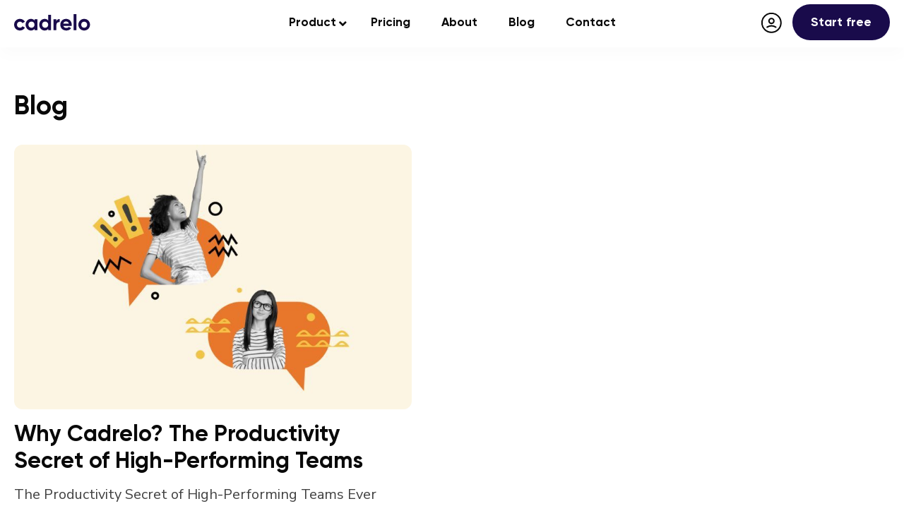

--- FILE ---
content_type: text/html; charset=UTF-8
request_url: https://cadrelo.com/blog/tag/goal-achievement/
body_size: 11420
content:
<!DOCTYPE html>
<html lang="en-AU">

<head>
        <meta charset="UTF-8">
    <meta name="viewport" content="width=device-width, initial-scale=1, shrink-to-fit=no">
    <meta http-equiv="x-ua-compatible" content="ie=edge">
    
    <link rel="profile" href="http://gmpg.org/xfn/11">
    <link rel="pingback" href="https://cadrelo.com/xmlrpc.php">
    <link rel="apple-touch-icon-precomposed" sizes="144x144" href="https://cadrelo.com/wp-content/themes/cadrelo/ico/apple-touch-icon-144x144.png" />
    <link rel="apple-touch-icon-precomposed" sizes="152x152" href="https://cadrelo.com/wp-content/themes/cadrelo/ico/apple-touch-icon-152x152.png" />
    <link rel="icon" type="image/png" href="https://cadrelo.com/wp-content/themes/cadrelo/ico/favicon-32x32.png" sizes="32x32" />
    <link rel="icon" type="image/png" href="https://cadrelo.com/wp-content/themes/cadrelo/ico/favicon-16x16.png" sizes="16x16" />
    <meta name="application-name" content="Cadrelo" />
    <meta name="msapplication-TileColor" content="#FFFFFF" />
    <meta name="msapplication-TileImage" content="https://cadrelo.com/wp-content/themes/cadrelo/ico/mstile-144x144.png" />
    <link rel="preconnect" href="https://fonts.googleapis.com">
    <link rel="preconnect" href="https://fonts.gstatic.com" crossorigin>
    
                <style>
                .fit_content {
                    width: fit-content;
                }
                body .bd_toc_container {
                    transition: all 0.5s ease-in-out !important;
                }
                .bd_toc_header_title {
                    padding-right: 10px !important;
                }
                .bd_toc_container .bd_toc_wrapper .bd_toc_content {
                    display: none;
                }
            </style>
                    <style>
            .bd_toc_container {
                transition: ease-in-out .5s !important;
            }
            .bd_toc_container {
                border-top-left-radius:     15px;
                border-top-right-radius:    15px;
                border-bottom-right-radius: 15px;
                border-bottom-left-radius:  15px;
            }
            .bd_toc_container {
                box-shadow: 0px
                            4px
                            16px
                            0px
            rgba(0,0,0,0.03);
            }
            .bd_toc_container.scroll-to-fixed-fixed {
                margin: 0 !important;
            }
            .bd_toc_wrapper .bd_toc_header .bd_toc_switcher_hide_show_icon .bd_toc_arrow {
                border-color: #2c2f32            }
            .bd_toc_wrapper .bd_toc_header:hover .bd_toc_switcher_hide_show_icon .bd_toc_arrow {
                border-color: #7a8aa3            }
            .bd_toc_header {
                border-top-left-radius:     0px;
                border-top-right-radius:    0px;
                border-bottom-right-radius: 0px;
                border-bottom-left-radius:  0px;
            }
            .bd_toc_wrapper .bd_toc_wrapper_item .bd_toc_content .bd_toc_content_list ul li a {
                border-top-left-radius:     10px;
                border-top-right-radius:    10px;
                border-bottom-right-radius: 10px;
                border-bottom-left-radius:  10px;
            }
            .bd_toc_container .bd_toc_wrapper .bd_toc_content.list-type-disc ul li a:before {
                background-color: #2c2f32;
                top: calc( 12px + 7px );
                left: calc( 15px - 12px );
            }

        </style>
        <meta name='robots' content='index, follow, max-image-preview:large, max-snippet:-1, max-video-preview:-1' />

	<!-- This site is optimized with the Yoast SEO plugin v20.13 - https://yoast.com/wordpress/plugins/seo/ -->
	<title>Goal Achievement Archives - Cadrelo</title><link rel="preload" as="style" href="https://fonts.googleapis.com/css2?family=Inter:wght@400;700&#038;family=Nunito+Sans:ital,wght@0,400;0,700;1,400&#038;display=swap" /><link rel="stylesheet" href="https://fonts.googleapis.com/css2?family=Inter:wght@400;700&#038;family=Nunito+Sans:ital,wght@0,400;0,700;1,400&#038;display=swap" media="print" onload="this.media='all'" /><noscript><link rel="stylesheet" href="https://fonts.googleapis.com/css2?family=Inter:wght@400;700&#038;family=Nunito+Sans:ital,wght@0,400;0,700;1,400&#038;display=swap" /></noscript>
	<link rel="canonical" href="https://cadrelo.com/blog/tag/goal-achievement/" />
	<meta property="og:locale" content="en_US" />
	<meta property="og:type" content="article" />
	<meta property="og:title" content="Goal Achievement Archives - Cadrelo" />
	<meta property="og:url" content="https://cadrelo.com/blog/tag/goal-achievement/" />
	<meta property="og:site_name" content="Cadrelo" />
	<meta name="twitter:card" content="summary_large_image" />
	<script type="application/ld+json" class="yoast-schema-graph">{"@context":"https://schema.org","@graph":[{"@type":"CollectionPage","@id":"https://cadrelo.com/blog/tag/goal-achievement/","url":"https://cadrelo.com/blog/tag/goal-achievement/","name":"Goal Achievement Archives - Cadrelo","isPartOf":{"@id":"https://cadrelo.com/#website"},"primaryImageOfPage":{"@id":"https://cadrelo.com/blog/tag/goal-achievement/#primaryimage"},"image":{"@id":"https://cadrelo.com/blog/tag/goal-achievement/#primaryimage"},"thumbnailUrl":"https://cadrelo.com/wp-content/uploads/2023/09/AdobeStock_644475583-min.jpeg","inLanguage":"en-AU"},{"@type":"ImageObject","inLanguage":"en-AU","@id":"https://cadrelo.com/blog/tag/goal-achievement/#primaryimage","url":"https://cadrelo.com/wp-content/uploads/2023/09/AdobeStock_644475583-min.jpeg","contentUrl":"https://cadrelo.com/wp-content/uploads/2023/09/AdobeStock_644475583-min.jpeg","width":8256,"height":5504},{"@type":"WebSite","@id":"https://cadrelo.com/#website","url":"https://cadrelo.com/","name":"Cadrelo","description":"Create healthier, happier teams. Effortlessly.","potentialAction":[{"@type":"SearchAction","target":{"@type":"EntryPoint","urlTemplate":"https://cadrelo.com/?s={search_term_string}"},"query-input":"required name=search_term_string"}],"inLanguage":"en-AU"}]}</script>
	<!-- / Yoast SEO plugin. -->


<link rel='dns-prefetch' href='//maps.googleapis.com' />
<link rel='dns-prefetch' href='//use.fontawesome.com' />
<link href='https://fonts.gstatic.com' crossorigin rel='preconnect' />
<link rel="alternate" type="application/rss+xml" title="Cadrelo &raquo; Feed" href="https://cadrelo.com/feed/" />
<link rel="alternate" type="application/rss+xml" title="Cadrelo &raquo; Comments Feed" href="https://cadrelo.com/comments/feed/" />
<link rel="alternate" type="application/rss+xml" title="Cadrelo &raquo; Goal Achievement Tag Feed" href="https://cadrelo.com/blog/tag/goal-achievement/feed/" />
<style id='wp-img-auto-sizes-contain-inline-css' type='text/css'>
img:is([sizes=auto i],[sizes^="auto," i]){contain-intrinsic-size:3000px 1500px}
/*# sourceURL=wp-img-auto-sizes-contain-inline-css */
</style>
<style id='wp-emoji-styles-inline-css' type='text/css'>

	img.wp-smiley, img.emoji {
		display: inline !important;
		border: none !important;
		box-shadow: none !important;
		height: 1em !important;
		width: 1em !important;
		margin: 0 0.07em !important;
		vertical-align: -0.1em !important;
		background: none !important;
		padding: 0 !important;
	}
/*# sourceURL=wp-emoji-styles-inline-css */
</style>
<style id='wp-block-library-inline-css' type='text/css'>
:root{--wp-block-synced-color:#7a00df;--wp-block-synced-color--rgb:122,0,223;--wp-bound-block-color:var(--wp-block-synced-color);--wp-editor-canvas-background:#ddd;--wp-admin-theme-color:#007cba;--wp-admin-theme-color--rgb:0,124,186;--wp-admin-theme-color-darker-10:#006ba1;--wp-admin-theme-color-darker-10--rgb:0,107,160.5;--wp-admin-theme-color-darker-20:#005a87;--wp-admin-theme-color-darker-20--rgb:0,90,135;--wp-admin-border-width-focus:2px}@media (min-resolution:192dpi){:root{--wp-admin-border-width-focus:1.5px}}.wp-element-button{cursor:pointer}:root .has-very-light-gray-background-color{background-color:#eee}:root .has-very-dark-gray-background-color{background-color:#313131}:root .has-very-light-gray-color{color:#eee}:root .has-very-dark-gray-color{color:#313131}:root .has-vivid-green-cyan-to-vivid-cyan-blue-gradient-background{background:linear-gradient(135deg,#00d084,#0693e3)}:root .has-purple-crush-gradient-background{background:linear-gradient(135deg,#34e2e4,#4721fb 50%,#ab1dfe)}:root .has-hazy-dawn-gradient-background{background:linear-gradient(135deg,#faaca8,#dad0ec)}:root .has-subdued-olive-gradient-background{background:linear-gradient(135deg,#fafae1,#67a671)}:root .has-atomic-cream-gradient-background{background:linear-gradient(135deg,#fdd79a,#004a59)}:root .has-nightshade-gradient-background{background:linear-gradient(135deg,#330968,#31cdcf)}:root .has-midnight-gradient-background{background:linear-gradient(135deg,#020381,#2874fc)}:root{--wp--preset--font-size--normal:16px;--wp--preset--font-size--huge:42px}.has-regular-font-size{font-size:1em}.has-larger-font-size{font-size:2.625em}.has-normal-font-size{font-size:var(--wp--preset--font-size--normal)}.has-huge-font-size{font-size:var(--wp--preset--font-size--huge)}.has-text-align-center{text-align:center}.has-text-align-left{text-align:left}.has-text-align-right{text-align:right}.has-fit-text{white-space:nowrap!important}#end-resizable-editor-section{display:none}.aligncenter{clear:both}.items-justified-left{justify-content:flex-start}.items-justified-center{justify-content:center}.items-justified-right{justify-content:flex-end}.items-justified-space-between{justify-content:space-between}.screen-reader-text{border:0;clip-path:inset(50%);height:1px;margin:-1px;overflow:hidden;padding:0;position:absolute;width:1px;word-wrap:normal!important}.screen-reader-text:focus{background-color:#ddd;clip-path:none;color:#444;display:block;font-size:1em;height:auto;left:5px;line-height:normal;padding:15px 23px 14px;text-decoration:none;top:5px;width:auto;z-index:100000}html :where(.has-border-color){border-style:solid}html :where([style*=border-top-color]){border-top-style:solid}html :where([style*=border-right-color]){border-right-style:solid}html :where([style*=border-bottom-color]){border-bottom-style:solid}html :where([style*=border-left-color]){border-left-style:solid}html :where([style*=border-width]){border-style:solid}html :where([style*=border-top-width]){border-top-style:solid}html :where([style*=border-right-width]){border-right-style:solid}html :where([style*=border-bottom-width]){border-bottom-style:solid}html :where([style*=border-left-width]){border-left-style:solid}html :where(img[class*=wp-image-]){height:auto;max-width:100%}:where(figure){margin:0 0 1em}html :where(.is-position-sticky){--wp-admin--admin-bar--position-offset:var(--wp-admin--admin-bar--height,0px)}@media screen and (max-width:600px){html :where(.is-position-sticky){--wp-admin--admin-bar--position-offset:0px}}

/*# sourceURL=wp-block-library-inline-css */
</style><style id='global-styles-inline-css' type='text/css'>
:root{--wp--preset--aspect-ratio--square: 1;--wp--preset--aspect-ratio--4-3: 4/3;--wp--preset--aspect-ratio--3-4: 3/4;--wp--preset--aspect-ratio--3-2: 3/2;--wp--preset--aspect-ratio--2-3: 2/3;--wp--preset--aspect-ratio--16-9: 16/9;--wp--preset--aspect-ratio--9-16: 9/16;--wp--preset--color--black: #000000;--wp--preset--color--cyan-bluish-gray: #abb8c3;--wp--preset--color--white: #ffffff;--wp--preset--color--pale-pink: #f78da7;--wp--preset--color--vivid-red: #cf2e2e;--wp--preset--color--luminous-vivid-orange: #ff6900;--wp--preset--color--luminous-vivid-amber: #fcb900;--wp--preset--color--light-green-cyan: #7bdcb5;--wp--preset--color--vivid-green-cyan: #00d084;--wp--preset--color--pale-cyan-blue: #8ed1fc;--wp--preset--color--vivid-cyan-blue: #0693e3;--wp--preset--color--vivid-purple: #9b51e0;--wp--preset--gradient--vivid-cyan-blue-to-vivid-purple: linear-gradient(135deg,rgb(6,147,227) 0%,rgb(155,81,224) 100%);--wp--preset--gradient--light-green-cyan-to-vivid-green-cyan: linear-gradient(135deg,rgb(122,220,180) 0%,rgb(0,208,130) 100%);--wp--preset--gradient--luminous-vivid-amber-to-luminous-vivid-orange: linear-gradient(135deg,rgb(252,185,0) 0%,rgb(255,105,0) 100%);--wp--preset--gradient--luminous-vivid-orange-to-vivid-red: linear-gradient(135deg,rgb(255,105,0) 0%,rgb(207,46,46) 100%);--wp--preset--gradient--very-light-gray-to-cyan-bluish-gray: linear-gradient(135deg,rgb(238,238,238) 0%,rgb(169,184,195) 100%);--wp--preset--gradient--cool-to-warm-spectrum: linear-gradient(135deg,rgb(74,234,220) 0%,rgb(151,120,209) 20%,rgb(207,42,186) 40%,rgb(238,44,130) 60%,rgb(251,105,98) 80%,rgb(254,248,76) 100%);--wp--preset--gradient--blush-light-purple: linear-gradient(135deg,rgb(255,206,236) 0%,rgb(152,150,240) 100%);--wp--preset--gradient--blush-bordeaux: linear-gradient(135deg,rgb(254,205,165) 0%,rgb(254,45,45) 50%,rgb(107,0,62) 100%);--wp--preset--gradient--luminous-dusk: linear-gradient(135deg,rgb(255,203,112) 0%,rgb(199,81,192) 50%,rgb(65,88,208) 100%);--wp--preset--gradient--pale-ocean: linear-gradient(135deg,rgb(255,245,203) 0%,rgb(182,227,212) 50%,rgb(51,167,181) 100%);--wp--preset--gradient--electric-grass: linear-gradient(135deg,rgb(202,248,128) 0%,rgb(113,206,126) 100%);--wp--preset--gradient--midnight: linear-gradient(135deg,rgb(2,3,129) 0%,rgb(40,116,252) 100%);--wp--preset--font-size--small: 13px;--wp--preset--font-size--medium: 20px;--wp--preset--font-size--large: 36px;--wp--preset--font-size--x-large: 42px;--wp--preset--spacing--20: 0.44rem;--wp--preset--spacing--30: 0.67rem;--wp--preset--spacing--40: 1rem;--wp--preset--spacing--50: 1.5rem;--wp--preset--spacing--60: 2.25rem;--wp--preset--spacing--70: 3.38rem;--wp--preset--spacing--80: 5.06rem;--wp--preset--shadow--natural: 6px 6px 9px rgba(0, 0, 0, 0.2);--wp--preset--shadow--deep: 12px 12px 50px rgba(0, 0, 0, 0.4);--wp--preset--shadow--sharp: 6px 6px 0px rgba(0, 0, 0, 0.2);--wp--preset--shadow--outlined: 6px 6px 0px -3px rgb(255, 255, 255), 6px 6px rgb(0, 0, 0);--wp--preset--shadow--crisp: 6px 6px 0px rgb(0, 0, 0);}:where(.is-layout-flex){gap: 0.5em;}:where(.is-layout-grid){gap: 0.5em;}body .is-layout-flex{display: flex;}.is-layout-flex{flex-wrap: wrap;align-items: center;}.is-layout-flex > :is(*, div){margin: 0;}body .is-layout-grid{display: grid;}.is-layout-grid > :is(*, div){margin: 0;}:where(.wp-block-columns.is-layout-flex){gap: 2em;}:where(.wp-block-columns.is-layout-grid){gap: 2em;}:where(.wp-block-post-template.is-layout-flex){gap: 1.25em;}:where(.wp-block-post-template.is-layout-grid){gap: 1.25em;}.has-black-color{color: var(--wp--preset--color--black) !important;}.has-cyan-bluish-gray-color{color: var(--wp--preset--color--cyan-bluish-gray) !important;}.has-white-color{color: var(--wp--preset--color--white) !important;}.has-pale-pink-color{color: var(--wp--preset--color--pale-pink) !important;}.has-vivid-red-color{color: var(--wp--preset--color--vivid-red) !important;}.has-luminous-vivid-orange-color{color: var(--wp--preset--color--luminous-vivid-orange) !important;}.has-luminous-vivid-amber-color{color: var(--wp--preset--color--luminous-vivid-amber) !important;}.has-light-green-cyan-color{color: var(--wp--preset--color--light-green-cyan) !important;}.has-vivid-green-cyan-color{color: var(--wp--preset--color--vivid-green-cyan) !important;}.has-pale-cyan-blue-color{color: var(--wp--preset--color--pale-cyan-blue) !important;}.has-vivid-cyan-blue-color{color: var(--wp--preset--color--vivid-cyan-blue) !important;}.has-vivid-purple-color{color: var(--wp--preset--color--vivid-purple) !important;}.has-black-background-color{background-color: var(--wp--preset--color--black) !important;}.has-cyan-bluish-gray-background-color{background-color: var(--wp--preset--color--cyan-bluish-gray) !important;}.has-white-background-color{background-color: var(--wp--preset--color--white) !important;}.has-pale-pink-background-color{background-color: var(--wp--preset--color--pale-pink) !important;}.has-vivid-red-background-color{background-color: var(--wp--preset--color--vivid-red) !important;}.has-luminous-vivid-orange-background-color{background-color: var(--wp--preset--color--luminous-vivid-orange) !important;}.has-luminous-vivid-amber-background-color{background-color: var(--wp--preset--color--luminous-vivid-amber) !important;}.has-light-green-cyan-background-color{background-color: var(--wp--preset--color--light-green-cyan) !important;}.has-vivid-green-cyan-background-color{background-color: var(--wp--preset--color--vivid-green-cyan) !important;}.has-pale-cyan-blue-background-color{background-color: var(--wp--preset--color--pale-cyan-blue) !important;}.has-vivid-cyan-blue-background-color{background-color: var(--wp--preset--color--vivid-cyan-blue) !important;}.has-vivid-purple-background-color{background-color: var(--wp--preset--color--vivid-purple) !important;}.has-black-border-color{border-color: var(--wp--preset--color--black) !important;}.has-cyan-bluish-gray-border-color{border-color: var(--wp--preset--color--cyan-bluish-gray) !important;}.has-white-border-color{border-color: var(--wp--preset--color--white) !important;}.has-pale-pink-border-color{border-color: var(--wp--preset--color--pale-pink) !important;}.has-vivid-red-border-color{border-color: var(--wp--preset--color--vivid-red) !important;}.has-luminous-vivid-orange-border-color{border-color: var(--wp--preset--color--luminous-vivid-orange) !important;}.has-luminous-vivid-amber-border-color{border-color: var(--wp--preset--color--luminous-vivid-amber) !important;}.has-light-green-cyan-border-color{border-color: var(--wp--preset--color--light-green-cyan) !important;}.has-vivid-green-cyan-border-color{border-color: var(--wp--preset--color--vivid-green-cyan) !important;}.has-pale-cyan-blue-border-color{border-color: var(--wp--preset--color--pale-cyan-blue) !important;}.has-vivid-cyan-blue-border-color{border-color: var(--wp--preset--color--vivid-cyan-blue) !important;}.has-vivid-purple-border-color{border-color: var(--wp--preset--color--vivid-purple) !important;}.has-vivid-cyan-blue-to-vivid-purple-gradient-background{background: var(--wp--preset--gradient--vivid-cyan-blue-to-vivid-purple) !important;}.has-light-green-cyan-to-vivid-green-cyan-gradient-background{background: var(--wp--preset--gradient--light-green-cyan-to-vivid-green-cyan) !important;}.has-luminous-vivid-amber-to-luminous-vivid-orange-gradient-background{background: var(--wp--preset--gradient--luminous-vivid-amber-to-luminous-vivid-orange) !important;}.has-luminous-vivid-orange-to-vivid-red-gradient-background{background: var(--wp--preset--gradient--luminous-vivid-orange-to-vivid-red) !important;}.has-very-light-gray-to-cyan-bluish-gray-gradient-background{background: var(--wp--preset--gradient--very-light-gray-to-cyan-bluish-gray) !important;}.has-cool-to-warm-spectrum-gradient-background{background: var(--wp--preset--gradient--cool-to-warm-spectrum) !important;}.has-blush-light-purple-gradient-background{background: var(--wp--preset--gradient--blush-light-purple) !important;}.has-blush-bordeaux-gradient-background{background: var(--wp--preset--gradient--blush-bordeaux) !important;}.has-luminous-dusk-gradient-background{background: var(--wp--preset--gradient--luminous-dusk) !important;}.has-pale-ocean-gradient-background{background: var(--wp--preset--gradient--pale-ocean) !important;}.has-electric-grass-gradient-background{background: var(--wp--preset--gradient--electric-grass) !important;}.has-midnight-gradient-background{background: var(--wp--preset--gradient--midnight) !important;}.has-small-font-size{font-size: var(--wp--preset--font-size--small) !important;}.has-medium-font-size{font-size: var(--wp--preset--font-size--medium) !important;}.has-large-font-size{font-size: var(--wp--preset--font-size--large) !important;}.has-x-large-font-size{font-size: var(--wp--preset--font-size--x-large) !important;}
/*# sourceURL=global-styles-inline-css */
</style>

<style id='classic-theme-styles-inline-css' type='text/css'>
/*! This file is auto-generated */
.wp-block-button__link{color:#fff;background-color:#32373c;border-radius:9999px;box-shadow:none;text-decoration:none;padding:calc(.667em + 2px) calc(1.333em + 2px);font-size:1.125em}.wp-block-file__button{background:#32373c;color:#fff;text-decoration:none}
/*# sourceURL=/wp-includes/css/classic-themes.min.css */
</style>
<link data-minify="1" rel='stylesheet' id='contact-form-7-css' href='https://cadrelo.com/wp-content/cache/min/1/wp-content/plugins/contact-form-7/includes/css/styles.css?ver=1696504893' type='text/css' media='all' />
<link data-minify="1" rel='stylesheet' id='boomdevs-toc-css' href='https://cadrelo.com/wp-content/cache/min/1/wp-content/plugins/top-table-of-contents/public/css/boomdevs-toc-public.css?ver=1699499273' type='text/css' media='all' />
<link data-minify="1" rel='stylesheet' id='slick-slider-css-css' href='https://cadrelo.com/wp-content/cache/min/1/wp-content/themes/cadrelo/modules/slick/slick.css?ver=1696504893' type='text/css' media='all' />
<link data-minify="1" rel='stylesheet' id='slick-slider-theme-css-css' href='https://cadrelo.com/wp-content/cache/min/1/wp-content/themes/cadrelo/modules/slick/slick-theme.css?ver=1696504893' type='text/css' media='all' />
<link data-minify="1" rel='stylesheet' id='FontAwesome-css' href='https://cadrelo.com/wp-content/cache/min/1/releases/v5.11.1/css/all.css?ver=1696504894' type='text/css' media='all' />
<link data-minify="1" rel='stylesheet' id='style-css' href='https://cadrelo.com/wp-content/cache/min/1/wp-content/themes/cadrelo/style.css?ver=1696504894' type='text/css' media='all' />
<link rel='stylesheet' id='ubermenu-css' href='https://cadrelo.com/wp-content/plugins/ubermenu/pro/assets/css/ubermenu.min.css?ver=3.6.0.1' type='text/css' media='all' />
<link data-minify="1" rel='stylesheet' id='ubermenu-clean-white-css' href='https://cadrelo.com/wp-content/cache/min/1/wp-content/plugins/ubermenu/pro/assets/css/skins/cleanwhite.css?ver=1696504894' type='text/css' media='all' />
<link data-minify="1" rel='stylesheet' id='ubermenu-font-awesome-all-css' href='https://cadrelo.com/wp-content/cache/min/1/wp-content/plugins/ubermenu/assets/fontawesome/css/all.min.css?ver=1696504894' type='text/css' media='all' />
<script type="text/javascript" src="https://cadrelo.com/wp-includes/js/jquery/jquery.min.js?ver=3.7.1" id="jquery-core-js"></script>
<script type="text/javascript" src="https://cadrelo.com/wp-includes/js/jquery/jquery-migrate.min.js?ver=3.4.1" id="jquery-migrate-js" defer></script>
<link rel="https://api.w.org/" href="https://cadrelo.com/wp-json/" /><link rel="alternate" title="JSON" type="application/json" href="https://cadrelo.com/wp-json/wp/v2/tags/191" /><link rel="EditURI" type="application/rsd+xml" title="RSD" href="https://cadrelo.com/xmlrpc.php?rsd" />
<meta name="generator" content="WordPress 6.9" />

		<!-- GA Google Analytics @ https://m0n.co/ga -->
		<script async src="https://www.googletagmanager.com/gtag/js?id=G-WE1CTG3STT"></script>
		<script>
			window.dataLayer = window.dataLayer || [];
			function gtag(){dataLayer.push(arguments);}
			gtag('js', new Date());
			gtag('config', 'G-WE1CTG3STT');
		</script>

	<script type="text/javascript">
var _iub = _iub || [];
_iub.csConfiguration = {"ccpaAcknowledgeOnDisplay":true,"consentOnContinuedBrowsing":false,"countryDetection":true,"enableCcpa":true,"floatingPreferencesButtonDisplay":"bottom-right","gdprAppliesGlobally":false,"invalidateConsentWithoutLog":true,"lang":"en","perPurposeConsent":true,"siteId":2434586,"whitelabel":false,"cookiePolicyId":15978755, "banner":{ "acceptButtonCaptionColor":"#FFFFFF","acceptButtonColor":"#0073CE","acceptButtonDisplay":true,"backgroundColor":"#FFFFFF","closeButtonDisplay":false,"customizeButtonCaptionColor":"#4D4D4D","customizeButtonColor":"#DADADA","customizeButtonDisplay":true,"explicitWithdrawal":true,"listPurposes":true,"position":"float-bottom-center","rejectButtonCaptionColor":"#FFFFFF","rejectButtonColor":"#0073CE","rejectButtonDisplay":true,"textColor":"#000000" }};
</script>
<script data-minify="1" type="text/javascript" src="https://cadrelo.com/wp-content/cache/min/1/cs/ccpa/stub.js?ver=1696504894" defer></script>
<script data-minify="1" type="text/javascript" src="https://cadrelo.com/wp-content/cache/min/1/cs/iubenda_cs.js?ver=1696504894" charset="UTF-8" async></script><style id="ubermenu-custom-generated-css">
/** Font Awesome 4 Compatibility **/
.fa{font-style:normal;font-variant:normal;font-weight:normal;font-family:FontAwesome;}

/** UberMenu Custom Menu Styles (Customizer) **/
/* main */
 .ubermenu-main .ubermenu-row { max-width:1400px; margin-left:auto; margin-right:auto; }


/** UberMenu Custom Menu Item Styles (Menu Item Settings) **/
/* 729 */    .ubermenu .ubermenu-submenu.ubermenu-submenu-id-729 { width:100%; min-width:100%; }

/* Status: Loaded from Transient */

</style><style type="text/css">.bd_toc_container{width:100%!important;}.bd_toc_wrapper{padding-top:20px!important;padding-right:25px!important;padding-bottom:20px!important;padding-left:25px!important;}.bd_toc_container{margin-top:0px!important;margin-bottom:30px!important;}.bd_toc_container{background-color:#ffffff!important;}.bd_toc_container{border-top-width:1px!important;border-right-width:1px!important;border-bottom-width:1px!important;border-left-width:1px!important;border-color:#efefef!important;border-style:solid!important;}.bd_toc_header_title{font-size:22px!important;line-height:40px!important;}.bd_toc_wrapper .bd_toc_header .bd_toc_header_title{color:#2c2f32!important;}.bd_toc_wrapper .bd_toc_header:hover .bd_toc_header_title{color:#7a8aa3!important;}.bd_toc_header{padding-top:0px!important;padding-right:2px!important;padding-bottom:0px!important;padding-left:0px!important;}.bd_toc_header.active{margin-top:0px!important;margin-right:0px!important;margin-bottom:15px!important;margin-left:0px!important;}.bd_toc_content_list .bd_toc_content_list_item ul > li > a{font-size:14px!important;line-height:20px!important;}.bd_toc_wrapper .bd_toc_wrapper_item .bd_toc_content .bd_toc_content_list_item ul li a{padding-top:12px!important;padding-right:45px!important;padding-bottom:12px!important;padding-left:15px!important;}.bd_toc_wrapper .bd_toc_wrapper_item .bd_toc_content .bd_toc_content_list_item ul li a{margin-top:0px!important;margin-right:0px!important;margin-bottom:0px!important;margin-left:0px!important;}.bd_toc_wrapper .bd_toc_wrapper_item .bd_toc_content .bd_toc_content_list ul li a{border-top-width:0px;border-right-width:0px;border-bottom-width:0px;border-left-width:0px;border-color:#ffffff;border-style:solid;}.bd_toc_content{background-color:#ffffff!important;}.bd_toc_wrapper .bd_toc_wrapper_item .bd_toc_content .bd_toc_content_list ul li a{background-color:#ffffff!important;}.bd_toc_wrapper .bd_toc_wrapper_item .bd_toc_content .bd_toc_content_list ul li.current > a{background-color:#f7f7f7!important;}.bd_toc_wrapper .bd_toc_wrapper_item .bd_toc_content .bd_toc_content_list ul li a, .bd_toc_container .bd_toc_wrapper .bd_toc_content_list_item ul li .collaps-button .toggle-icon{color:#2c2f32;}.bd_toc_wrapper .bd_toc_wrapper_item .bd_toc_content .bd_toc_content_list ul li a:hover, .bd_toc_container .bd_toc_wrapper .bd_toc_content_list_item ul li .collaps-button .toggle-icon:hover{color:#7a8aa3;}.bd_toc_wrapper .bd_toc_wrapper_item .bd_toc_content .bd_toc_content_list ul li.current > a,.bd_toc_container .bd_toc_wrapper .bd_toc_content_list_item ul li.current>.collaps-button .toggle-icon{color:#2c2f32;}</style>		<style type="text/css" id="wp-custom-css">
			.grecaptcha-badge { 
    visibility: hidden;
}

#colophon p a {
	text-decoration: none;
	font-size: 14px; 
}

.showcase .showcase-video-container {
	width: 774px;
	max-width: 100%;
}

.home .mc4wp-checkbox, .page-template-t-about .mc4wp-checkbox {
display: none;
}

.mc4wp-checkbox input {
	width: auto !important; 
}

.mc4wp-checkbox input, .mc4wp-checkbox span {
	display: inline-block !important;
	width: auto !important;
	margin-left: 10px;
}

.post-content hr {
	margin: 34px 0;
	background: #ccc;
}

html {
	scroll-padding-top: 120px !important;
}

.call-to-action iframe {
    border-radius: 12px;
    box-shadow: 0px 0px 55px rgba(0, 0, 0, 0.15);
}		</style>
		</head>

<body class="archive tag tag-goal-achievement tag-191 wp-theme-cadrelo fixed-nav tog">
    <!--[if lte IE 9]>
        <p class="browserupgrade">You are using an <strong>outdated</strong> browser. Please <a href="https://browsehappy.com/">upgrade your browser</a> to improve your experience and security.</p>
    <![endif]-->
    <header id="masthead" class="site-header" role="banner">
        <div class="container">
            <div class="row">
                <div class="col-md-3 col-6 my-auto">
                    <a class="brand" href="https://cadrelo.com/" title="Cadrelo" rel="home">
                        <svg width="108" height="24" viewBox="0 0 108 24" fill="none" xmlns="http://www.w3.org/2000/svg">
                            <path d="M8.24386 23.2327C11.3041 23.2327 13.9584 21.6089 15.3011 19.1732L11.8037 17.1747C11.1792 18.455 9.83642 19.2357 8.21263 19.2357C5.80817 19.2357 4.02825 17.4557 4.02825 14.9888C4.02825 12.4907 5.80817 10.7108 8.21263 10.7108C9.80519 10.7108 11.1479 11.5227 11.7725 12.803L15.2386 10.7732C13.9584 8.36876 11.3041 6.74498 8.24386 6.74498C3.49739 6.74498 0 10.336 0 14.9888C0 19.6416 3.49739 23.2327 8.24386 23.2327Z" fill="#190B4B" />
                            <path d="M28.8977 7.18215V9.02452C27.7735 7.61932 26.0873 6.74498 23.8077 6.74498C19.6545 6.74498 16.2196 10.336 16.2196 14.9888C16.2196 19.6416 19.6545 23.2327 23.8077 23.2327C26.0873 23.2327 27.7735 22.3583 28.8977 20.9531V22.7955H32.9259V7.18215H28.8977ZM24.5571 19.3918C22.0902 19.3918 20.2479 17.6119 20.2479 14.9888C20.2479 12.3658 22.0902 10.5859 24.5571 10.5859C27.0553 10.5859 28.8977 12.3658 28.8977 14.9888C28.8977 17.6119 27.0553 19.3918 24.5571 19.3918Z" fill="#190B4B" />
                            <path d="M48.2575 0.936801V9.02452C47.1333 7.5881 45.4783 6.74498 43.1988 6.74498C39.0144 6.74498 35.5794 10.336 35.5794 14.9888C35.5794 19.6416 39.0144 23.2327 43.1988 23.2327C45.4783 23.2327 47.1333 22.3896 48.2575 20.9531V22.7955H52.2858V0.936801H48.2575ZM43.9482 19.3918C41.4501 19.3918 39.6077 17.6119 39.6077 14.9888C39.6077 12.3658 41.4501 10.5859 43.9482 10.5859C46.4151 10.5859 48.2575 12.3658 48.2575 14.9888C48.2575 17.6119 46.4151 19.3918 43.9482 19.3918Z" fill="#190B4B" />
                            <path d="M59.8419 9.86765V7.18215H55.8136V22.7955H59.8419V15.3323C59.8419 12.0535 62.4962 11.1167 64.5883 11.3665V6.86988C62.6211 6.86988 60.6538 7.74423 59.8419 9.86765Z" fill="#190B4B" />
                            <path d="M69.6124 16.6438H81.3849C81.4786 16.113 81.5411 15.5821 81.5411 14.9888C81.5411 10.3985 78.2622 6.74498 73.6407 6.74498C68.7381 6.74498 65.3968 10.336 65.3968 14.9888C65.3968 19.6416 68.7069 23.2327 73.953 23.2327C76.9507 23.2327 79.2927 22.0148 80.7604 19.8914L77.5128 18.0178C76.8258 18.9234 75.5767 19.5792 74.0154 19.5792C71.892 19.5792 70.1745 18.7048 69.6124 16.6438ZM69.55 13.5212C70.0184 11.5227 71.486 10.3673 73.6407 10.3673C75.3269 10.3673 77.0132 11.2729 77.5128 13.5212H69.55Z" fill="#190B4B" />
                            <path d="M84.197 22.7955H88.2253V0H84.197V22.7955Z" fill="#190B4B" />
                            <path d="M99.1881 23.2327C103.778 23.2327 107.463 19.6416 107.463 14.9888C107.463 10.336 103.778 6.74498 99.1881 6.74498C94.5977 6.74498 90.9442 10.336 90.9442 14.9888C90.9442 19.6416 94.5977 23.2327 99.1881 23.2327ZM99.1881 19.2981C96.8148 19.2981 94.9725 17.5182 94.9725 14.9888C94.9725 12.4595 96.8148 10.6795 99.1881 10.6795C101.593 10.6795 103.435 12.4595 103.435 14.9888C103.435 17.5182 101.593 19.2981 99.1881 19.2981Z" fill="#190B4B" />
                        </svg>

                    </a>
                </div>
                <div class="col-md-6 main-nav my-auto hidden-sm">
                    <nav class="navbar navbar-expand-lg navbar-light">
                        
<!-- UberMenu [Configuration:main] [Theme Loc:primary] [Integration:auto] -->
<!-- [UberMenu Responsive Toggle Disabled] --> <nav id="ubermenu-main-2-primary-2" class="ubermenu ubermenu-nojs ubermenu-main ubermenu-menu-2 ubermenu-loc-primary ubermenu-responsive ubermenu-responsive-single-column ubermenu-responsive-single-column-subs ubermenu-responsive-default ubermenu-responsive-nocollapse ubermenu-horizontal ubermenu-transition-shift ubermenu-trigger-hover_intent ubermenu-skin-clean-white  ubermenu-bar-align-full ubermenu-items-align-auto ubermenu-disable-submenu-scroll ubermenu-sub-indicators ubermenu-retractors-responsive ubermenu-submenu-indicator-closes"><ul id="ubermenu-nav-main-2-primary" class="ubermenu-nav" data-title="Mainmenu"><li id="menu-item-729" class="ubermenu-item ubermenu-item-type-custom ubermenu-item-object-custom ubermenu-item-has-children ubermenu-advanced-sub ubermenu-item-729 ubermenu-item-level-0 ubermenu-column ubermenu-column-auto ubermenu-has-submenu-drop ubermenu-has-submenu-mega" ><a class="ubermenu-target ubermenu-item-layout-default ubermenu-item-layout-text_only" href="#" tabindex="0"><span class="ubermenu-target-title ubermenu-target-text">Product</span><i class='ubermenu-sub-indicator fas fa-angle-down'></i></a><div  class="ubermenu-submenu ubermenu-submenu-id-729 ubermenu-submenu-type-mega ubermenu-submenu-drop ubermenu-submenu-align-full_width"  ><ul class="ubermenu-row ubermenu-row-id-758 ubermenu-autoclear nav-header-row"><li id="menu-item-757" class="nav-header ubermenu-item ubermenu-item-type-custom ubermenu-item-object-custom ubermenu-item-757 ubermenu-item-auto ubermenu-item-header ubermenu-item-level-2 ubermenu-column ubermenu-column-full" ><span class="ubermenu-target ubermenu-item-layout-default ubermenu-item-layout-text_only"><span class="ubermenu-target-title ubermenu-target-text">Features</span></span></li></ul><ul class="ubermenu-row ubermenu-row-id-751 ubermenu-autoclear nav-product-features"><li id="menu-item-841" class="ubermenu-item ubermenu-item-type-post_type ubermenu-item-object-page ubermenu-item-841 ubermenu-item-auto ubermenu-item-header ubermenu-item-level-2 ubermenu-column ubermenu-column-auto" ><a class="ubermenu-target ubermenu-target-with-image ubermenu-item-layout-image_left" href="https://cadrelo.com/daily-sync/"><img class="ubermenu-image ubermenu-image-size-full" src="https://cadrelo.com/wp-content/uploads/2023/05/icon-sync.svg" width="24" height="24" alt="icon-sync"  /><span class="ubermenu-target-title ubermenu-target-text">Daily sync</span><span class="ubermenu-target-divider"> – </span><span class="ubermenu-target-description ubermenu-target-text">Keep up to date with a snappy async stand-up that gives a great overview on what everyone is working on</span></a></li><li id="menu-item-843" class="ubermenu-item ubermenu-item-type-post_type ubermenu-item-object-page ubermenu-item-843 ubermenu-item-auto ubermenu-item-header ubermenu-item-level-2 ubermenu-column ubermenu-column-auto" ><a class="ubermenu-target ubermenu-target-with-image ubermenu-item-layout-image_left" href="https://cadrelo.com/tasks-goals/"><img class="ubermenu-image ubermenu-image-size-full" src="https://cadrelo.com/wp-content/uploads/2023/05/icon-goals.svg" width="24" height="24" alt="icon-goals"  /><span class="ubermenu-target-title ubermenu-target-text">Tasks &#038; goals</span><span class="ubermenu-target-divider"> – </span><span class="ubermenu-target-description ubermenu-target-text">Give teams purpose, align focus and help everyone move in the same direction with tasks and goals</span></a></li><li id="menu-item-842" class="ubermenu-item ubermenu-item-type-post_type ubermenu-item-object-page ubermenu-item-842 ubermenu-item-auto ubermenu-item-header ubermenu-item-level-2 ubermenu-column ubermenu-column-auto" ><a class="ubermenu-target ubermenu-target-with-image ubermenu-item-layout-image_left" href="https://cadrelo.com/team-directory/"><img class="ubermenu-image ubermenu-image-size-full" src="https://cadrelo.com/wp-content/uploads/2023/05/icon-connect.svg" width="24" height="24" alt="icon-connect"  /><span class="ubermenu-target-title ubermenu-target-text">Directory</span><span class="ubermenu-target-divider"> – </span><span class="ubermenu-target-description ubermenu-target-text">Build deeper connections over common interests with other humans in your organisation</span></a></li><li id="menu-item-844" class="ubermenu-item ubermenu-item-type-post_type ubermenu-item-object-page ubermenu-item-844 ubermenu-item-auto ubermenu-item-header ubermenu-item-level-2 ubermenu-column ubermenu-column-auto" ><a class="ubermenu-target ubermenu-target-with-image ubermenu-item-layout-image_left" href="https://cadrelo.com/time-tracking/"><img class="ubermenu-image ubermenu-image-size-full" src="https://cadrelo.com/wp-content/uploads/2023/05/icon-timetracking.svg" width="24" height="24" alt="icon-timetracking"  /><span class="ubermenu-target-title ubermenu-target-text">Time tracking</span><span class="ubermenu-target-divider"> – </span><span class="ubermenu-target-description ubermenu-target-text">Simple and intuitive way to track time across tasks and goals as part of normal workflow</span></a></li></ul><ul class="ubermenu-row ubermenu-row-id-765 ubermenu-autoclear nav-header-row"><li id="menu-item-766" class="nav-header ubermenu-item ubermenu-item-type-custom ubermenu-item-object-custom ubermenu-item-766 ubermenu-item-auto ubermenu-item-header ubermenu-item-level-2 ubermenu-column ubermenu-column-auto" ><span class="ubermenu-target ubermenu-item-layout-default ubermenu-item-layout-text_only"><span class="ubermenu-target-title ubermenu-target-text">Teams</span></span></li></ul><ul class="ubermenu-row ubermenu-row-id-750 ubermenu-autoclear nav-teams"><li id="menu-item-731" class="ubermenu-item ubermenu-item-type-post_type ubermenu-item-object-page ubermenu-item-731 ubermenu-item-auto ubermenu-item-header ubermenu-item-level-2 ubermenu-column ubermenu-column-auto" ><a class="ubermenu-target ubermenu-target-with-image ubermenu-item-layout-image_left" href="https://cadrelo.com/sales-teams/"><img class="ubermenu-image ubermenu-image-size-full" src="https://cadrelo.com/wp-content/uploads/2023/05/icon-sales.svg" width="24" height="24" alt="icon-sales"  /><span class="ubermenu-target-title ubermenu-target-text">Sales teams</span></a></li><li id="menu-item-734" class="ubermenu-item ubermenu-item-type-post_type ubermenu-item-object-page ubermenu-item-734 ubermenu-item-auto ubermenu-item-header ubermenu-item-level-2 ubermenu-column ubermenu-column-auto" ><a class="ubermenu-target ubermenu-target-with-image ubermenu-item-layout-image_left" href="https://cadrelo.com/customer-success-teams/"><img class="ubermenu-image ubermenu-image-size-full" src="https://cadrelo.com/wp-content/uploads/2023/05/icon-cs.svg" width="24" height="24" alt="icon-cs"  /><span class="ubermenu-target-title ubermenu-target-text">Customer success teams</span></a></li><li id="menu-item-733" class="ubermenu-item ubermenu-item-type-post_type ubermenu-item-object-page ubermenu-item-733 ubermenu-item-auto ubermenu-item-header ubermenu-item-level-2 ubermenu-column ubermenu-column-auto" ><a class="ubermenu-target ubermenu-target-with-image ubermenu-item-layout-image_left" href="https://cadrelo.com/product-teams/"><img class="ubermenu-image ubermenu-image-size-full" src="https://cadrelo.com/wp-content/uploads/2023/05/icon-product.svg" width="24" height="24" alt="icon-product"  /><span class="ubermenu-target-title ubermenu-target-text">Product teams</span></a></li><li id="menu-item-730" class="ubermenu-item ubermenu-item-type-post_type ubermenu-item-object-page ubermenu-item-730 ubermenu-item-auto ubermenu-item-header ubermenu-item-level-2 ubermenu-column ubermenu-column-auto" ><a class="ubermenu-target ubermenu-target-with-image ubermenu-item-layout-image_left" href="https://cadrelo.com/startups/"><img class="ubermenu-image ubermenu-image-size-full" src="https://cadrelo.com/wp-content/uploads/2023/05/icon-startup.svg" width="24" height="24" alt="icon-startup"  /><span class="ubermenu-target-title ubermenu-target-text">Startups</span></a></li><li id="menu-item-732" class="ubermenu-item ubermenu-item-type-post_type ubermenu-item-object-page ubermenu-item-732 ubermenu-item-auto ubermenu-item-header ubermenu-item-level-2 ubermenu-column ubermenu-column-auto" ><a class="ubermenu-target ubermenu-target-with-image ubermenu-item-layout-image_left" href="https://cadrelo.com/remote-teams/"><img class="ubermenu-image ubermenu-image-size-full" src="https://cadrelo.com/wp-content/uploads/2023/05/icon-remote.svg" width="24" height="24" alt="icon-remote"  /><span class="ubermenu-target-title ubermenu-target-text">Modern teams</span></a></li></ul></div></li><li id="menu-item-851" class="ubermenu-item ubermenu-item-type-post_type ubermenu-item-object-page ubermenu-item-851 ubermenu-item-level-0 ubermenu-column ubermenu-column-auto" ><a class="ubermenu-target ubermenu-item-layout-default ubermenu-item-layout-text_only" href="https://cadrelo.com/pricing/" tabindex="0"><span class="ubermenu-target-title ubermenu-target-text">Pricing</span></a></li><li id="menu-item-848" class="ubermenu-item ubermenu-item-type-post_type ubermenu-item-object-page ubermenu-item-848 ubermenu-item-level-0 ubermenu-column ubermenu-column-auto" ><a class="ubermenu-target ubermenu-item-layout-default ubermenu-item-layout-text_only" href="https://cadrelo.com/about/" tabindex="0"><span class="ubermenu-target-title ubermenu-target-text">About</span></a></li><li id="menu-item-860" class="ubermenu-item ubermenu-item-type-post_type ubermenu-item-object-page ubermenu-current_page_parent ubermenu-item-860 ubermenu-item-level-0 ubermenu-column ubermenu-column-auto" ><a class="ubermenu-target ubermenu-item-layout-default ubermenu-item-layout-text_only" href="https://cadrelo.com/blog/" tabindex="0"><span class="ubermenu-target-title ubermenu-target-text">Blog</span></a></li><li id="menu-item-775" class="ubermenu-item ubermenu-item-type-post_type ubermenu-item-object-page ubermenu-item-775 ubermenu-item-level-0 ubermenu-column ubermenu-column-auto" ><a class="ubermenu-target ubermenu-item-layout-default ubermenu-item-layout-text_only" href="https://cadrelo.com/contact/" tabindex="0"><span class="ubermenu-target-title ubermenu-target-text">Contact</span></a></li></ul></nav>
<!-- End UberMenu -->
                    </nav>
                </div>
                <div class="col-md-3 col-6 my-auto text-right">
                    <a class="sign-in hidden-sm" href="https://app.cadrelo.com/sign-in" target="_blank">
                        <svg width="30" height="30" viewBox="0 0 44 44" fill="none" xmlns="http://www.w3.org/2000/svg">
                            <circle cx="21" cy="21" r="19.75" stroke="white" stroke-width="3" />
                            <path fill-rule="evenodd" clip-rule="evenodd" d="M26.1431 17.1429C26.1431 19.9832 23.8406 22.2857 21.0003 22.2857C18.16 22.2857 15.8574 19.9832 15.8574 17.1429C15.8574 14.3025 18.16 12 21.0003 12C22.3642 12 23.6724 12.5418 24.6368 13.5063C25.6013 14.4708 26.1431 15.7789 26.1431 17.1429Z" stroke="white" stroke-width="3" stroke-linecap="round" stroke-linejoin="round" />
                            <path d="M12 30C17.513 26.5811 24.487 26.5811 30 30" stroke="white" stroke-width="3" stroke-linecap="round" />
                        </svg>
                    </a>
                    <a class="btn btn-primary hidden-sm" target="_blank" href="https://app.cadrelo.com/sign-up">Start free</a>
                    <a class="nav-toggle" aria-label="Toggle navigation">
                        <span class="menu">Menu</span>
                        <span class="bar"></span>
                        <span class="bar"></span>
                        <span class="bar"></span>
                    </a>
                </div>

            </div>
        </div>
    </header>

    <div class="mobile-menu-overlay">
        
<!-- UberMenu [Configuration:main] [Theme Loc:primary] [Integration:auto] -->
<!-- [UberMenu Responsive Toggle Disabled] --> <nav id="ubermenu-main-2-primary-4" class="ubermenu ubermenu-nojs ubermenu-main ubermenu-menu-2 ubermenu-loc-primary ubermenu-responsive ubermenu-responsive-single-column ubermenu-responsive-single-column-subs ubermenu-responsive-default ubermenu-responsive-nocollapse ubermenu-horizontal ubermenu-transition-shift ubermenu-trigger-hover_intent ubermenu-skin-clean-white  ubermenu-bar-align-full ubermenu-items-align-auto ubermenu-disable-submenu-scroll ubermenu-sub-indicators ubermenu-retractors-responsive ubermenu-submenu-indicator-closes"><ul id="ubermenu-nav-main-2-primary" class="ubermenu-nav" data-title="Mainmenu"><li class="ubermenu-item ubermenu-item-type-custom ubermenu-item-object-custom ubermenu-item-has-children ubermenu-advanced-sub ubermenu-item-729 ubermenu-item-level-0 ubermenu-column ubermenu-column-auto ubermenu-has-submenu-drop ubermenu-has-submenu-mega" ><a class="ubermenu-target ubermenu-item-layout-default ubermenu-item-layout-text_only" href="#" tabindex="0"><span class="ubermenu-target-title ubermenu-target-text">Product</span><i class='ubermenu-sub-indicator fas fa-angle-down'></i></a><div  class="ubermenu-submenu ubermenu-submenu-id-729 ubermenu-submenu-type-mega ubermenu-submenu-drop ubermenu-submenu-align-full_width"  ><ul class="ubermenu-row ubermenu-row-id-758 ubermenu-autoclear nav-header-row"><li class="nav-header ubermenu-item ubermenu-item-type-custom ubermenu-item-object-custom ubermenu-item-757 ubermenu-item-auto ubermenu-item-header ubermenu-item-level-2 ubermenu-column ubermenu-column-full" ><span class="ubermenu-target ubermenu-item-layout-default ubermenu-item-layout-text_only"><span class="ubermenu-target-title ubermenu-target-text">Features</span></span></li></ul><ul class="ubermenu-row ubermenu-row-id-751 ubermenu-autoclear nav-product-features"><li class="ubermenu-item ubermenu-item-type-post_type ubermenu-item-object-page ubermenu-item-841 ubermenu-item-auto ubermenu-item-header ubermenu-item-level-2 ubermenu-column ubermenu-column-auto" ><a class="ubermenu-target ubermenu-target-with-image ubermenu-item-layout-image_left" href="https://cadrelo.com/daily-sync/"><img class="ubermenu-image ubermenu-image-size-full" src="https://cadrelo.com/wp-content/uploads/2023/05/icon-sync.svg" width="24" height="24" alt="icon-sync"  /><span class="ubermenu-target-title ubermenu-target-text">Daily sync</span><span class="ubermenu-target-divider"> – </span><span class="ubermenu-target-description ubermenu-target-text">Keep up to date with a snappy async stand-up that gives a great overview on what everyone is working on</span></a></li><li class="ubermenu-item ubermenu-item-type-post_type ubermenu-item-object-page ubermenu-item-843 ubermenu-item-auto ubermenu-item-header ubermenu-item-level-2 ubermenu-column ubermenu-column-auto" ><a class="ubermenu-target ubermenu-target-with-image ubermenu-item-layout-image_left" href="https://cadrelo.com/tasks-goals/"><img class="ubermenu-image ubermenu-image-size-full" src="https://cadrelo.com/wp-content/uploads/2023/05/icon-goals.svg" width="24" height="24" alt="icon-goals"  /><span class="ubermenu-target-title ubermenu-target-text">Tasks &#038; goals</span><span class="ubermenu-target-divider"> – </span><span class="ubermenu-target-description ubermenu-target-text">Give teams purpose, align focus and help everyone move in the same direction with tasks and goals</span></a></li><li class="ubermenu-item ubermenu-item-type-post_type ubermenu-item-object-page ubermenu-item-842 ubermenu-item-auto ubermenu-item-header ubermenu-item-level-2 ubermenu-column ubermenu-column-auto" ><a class="ubermenu-target ubermenu-target-with-image ubermenu-item-layout-image_left" href="https://cadrelo.com/team-directory/"><img class="ubermenu-image ubermenu-image-size-full" src="https://cadrelo.com/wp-content/uploads/2023/05/icon-connect.svg" width="24" height="24" alt="icon-connect"  /><span class="ubermenu-target-title ubermenu-target-text">Directory</span><span class="ubermenu-target-divider"> – </span><span class="ubermenu-target-description ubermenu-target-text">Build deeper connections over common interests with other humans in your organisation</span></a></li><li class="ubermenu-item ubermenu-item-type-post_type ubermenu-item-object-page ubermenu-item-844 ubermenu-item-auto ubermenu-item-header ubermenu-item-level-2 ubermenu-column ubermenu-column-auto" ><a class="ubermenu-target ubermenu-target-with-image ubermenu-item-layout-image_left" href="https://cadrelo.com/time-tracking/"><img class="ubermenu-image ubermenu-image-size-full" src="https://cadrelo.com/wp-content/uploads/2023/05/icon-timetracking.svg" width="24" height="24" alt="icon-timetracking"  /><span class="ubermenu-target-title ubermenu-target-text">Time tracking</span><span class="ubermenu-target-divider"> – </span><span class="ubermenu-target-description ubermenu-target-text">Simple and intuitive way to track time across tasks and goals as part of normal workflow</span></a></li></ul><ul class="ubermenu-row ubermenu-row-id-765 ubermenu-autoclear nav-header-row"><li class="nav-header ubermenu-item ubermenu-item-type-custom ubermenu-item-object-custom ubermenu-item-766 ubermenu-item-auto ubermenu-item-header ubermenu-item-level-2 ubermenu-column ubermenu-column-auto" ><span class="ubermenu-target ubermenu-item-layout-default ubermenu-item-layout-text_only"><span class="ubermenu-target-title ubermenu-target-text">Teams</span></span></li></ul><ul class="ubermenu-row ubermenu-row-id-750 ubermenu-autoclear nav-teams"><li class="ubermenu-item ubermenu-item-type-post_type ubermenu-item-object-page ubermenu-item-731 ubermenu-item-auto ubermenu-item-header ubermenu-item-level-2 ubermenu-column ubermenu-column-auto" ><a class="ubermenu-target ubermenu-target-with-image ubermenu-item-layout-image_left" href="https://cadrelo.com/sales-teams/"><img class="ubermenu-image ubermenu-image-size-full" src="https://cadrelo.com/wp-content/uploads/2023/05/icon-sales.svg" width="24" height="24" alt="icon-sales"  /><span class="ubermenu-target-title ubermenu-target-text">Sales teams</span></a></li><li class="ubermenu-item ubermenu-item-type-post_type ubermenu-item-object-page ubermenu-item-734 ubermenu-item-auto ubermenu-item-header ubermenu-item-level-2 ubermenu-column ubermenu-column-auto" ><a class="ubermenu-target ubermenu-target-with-image ubermenu-item-layout-image_left" href="https://cadrelo.com/customer-success-teams/"><img class="ubermenu-image ubermenu-image-size-full" src="https://cadrelo.com/wp-content/uploads/2023/05/icon-cs.svg" width="24" height="24" alt="icon-cs"  /><span class="ubermenu-target-title ubermenu-target-text">Customer success teams</span></a></li><li class="ubermenu-item ubermenu-item-type-post_type ubermenu-item-object-page ubermenu-item-733 ubermenu-item-auto ubermenu-item-header ubermenu-item-level-2 ubermenu-column ubermenu-column-auto" ><a class="ubermenu-target ubermenu-target-with-image ubermenu-item-layout-image_left" href="https://cadrelo.com/product-teams/"><img class="ubermenu-image ubermenu-image-size-full" src="https://cadrelo.com/wp-content/uploads/2023/05/icon-product.svg" width="24" height="24" alt="icon-product"  /><span class="ubermenu-target-title ubermenu-target-text">Product teams</span></a></li><li class="ubermenu-item ubermenu-item-type-post_type ubermenu-item-object-page ubermenu-item-730 ubermenu-item-auto ubermenu-item-header ubermenu-item-level-2 ubermenu-column ubermenu-column-auto" ><a class="ubermenu-target ubermenu-target-with-image ubermenu-item-layout-image_left" href="https://cadrelo.com/startups/"><img class="ubermenu-image ubermenu-image-size-full" src="https://cadrelo.com/wp-content/uploads/2023/05/icon-startup.svg" width="24" height="24" alt="icon-startup"  /><span class="ubermenu-target-title ubermenu-target-text">Startups</span></a></li><li class="ubermenu-item ubermenu-item-type-post_type ubermenu-item-object-page ubermenu-item-732 ubermenu-item-auto ubermenu-item-header ubermenu-item-level-2 ubermenu-column ubermenu-column-auto" ><a class="ubermenu-target ubermenu-target-with-image ubermenu-item-layout-image_left" href="https://cadrelo.com/remote-teams/"><img class="ubermenu-image ubermenu-image-size-full" src="https://cadrelo.com/wp-content/uploads/2023/05/icon-remote.svg" width="24" height="24" alt="icon-remote"  /><span class="ubermenu-target-title ubermenu-target-text">Modern teams</span></a></li></ul></div></li><li class="ubermenu-item ubermenu-item-type-post_type ubermenu-item-object-page ubermenu-item-851 ubermenu-item-level-0 ubermenu-column ubermenu-column-auto" ><a class="ubermenu-target ubermenu-item-layout-default ubermenu-item-layout-text_only" href="https://cadrelo.com/pricing/" tabindex="0"><span class="ubermenu-target-title ubermenu-target-text">Pricing</span></a></li><li class="ubermenu-item ubermenu-item-type-post_type ubermenu-item-object-page ubermenu-item-848 ubermenu-item-level-0 ubermenu-column ubermenu-column-auto" ><a class="ubermenu-target ubermenu-item-layout-default ubermenu-item-layout-text_only" href="https://cadrelo.com/about/" tabindex="0"><span class="ubermenu-target-title ubermenu-target-text">About</span></a></li><li class="ubermenu-item ubermenu-item-type-post_type ubermenu-item-object-page ubermenu-current_page_parent ubermenu-item-860 ubermenu-item-level-0 ubermenu-column ubermenu-column-auto" ><a class="ubermenu-target ubermenu-item-layout-default ubermenu-item-layout-text_only" href="https://cadrelo.com/blog/" tabindex="0"><span class="ubermenu-target-title ubermenu-target-text">Blog</span></a></li><li class="ubermenu-item ubermenu-item-type-post_type ubermenu-item-object-page ubermenu-item-775 ubermenu-item-level-0 ubermenu-column ubermenu-column-auto" ><a class="ubermenu-target ubermenu-item-layout-default ubermenu-item-layout-text_only" href="https://cadrelo.com/contact/" tabindex="0"><span class="ubermenu-target-title ubermenu-target-text">Contact</span></a></li></ul></nav>
<!-- End UberMenu -->
        <div class="text-center">
            <a class="sign-in" href="https://app.cadrelo.com/sign-in" target="_blank">
                <svg width="30" height="30" viewBox="0 0 44 44" fill="none" xmlns="http://www.w3.org/2000/svg">
                    <circle cx="21" cy="21" r="19.75" stroke="white" stroke-width="3" />
                    <path fill-rule="evenodd" clip-rule="evenodd" d="M26.1431 17.1429C26.1431 19.9832 23.8406 22.2857 21.0003 22.2857C18.16 22.2857 15.8574 19.9832 15.8574 17.1429C15.8574 14.3025 18.16 12 21.0003 12C22.3642 12 23.6724 12.5418 24.6368 13.5063C25.6013 14.4708 26.1431 15.7789 26.1431 17.1429Z" stroke="white" stroke-width="3" stroke-linecap="round" stroke-linejoin="round" />
                    <path d="M12 30C17.513 26.5811 24.487 26.5811 30 30" stroke="white" stroke-width="3" stroke-linecap="round" />
                </svg>
            </a>
            <a class="btn btn-primary" target="_blank" href="https://app.cadrelo.com/sign-up">Start free</a>
        </div>
        <div class="text-center">
            <ul class="social-media"></ul>        </div>
    </div>
<main class="main-content">

    <section class="hero-block py-3">
        <div class="hero-wrap">
            
        </div>
    </section>

    <section class="padded">
        <div class="container">
            <div class="row">
                <div class="col-12 mb-3">
                    <div class="title-container">
                        <h1 class="h2">Blog</h1>
                    </div>
                </div>
            </div>
            <div class="row">
                                                            <div class="col-md-6">
                            <article class="loop-post">
    <a class="img-container" href="https://cadrelo.com/blog/productivity-secrets-of-high-performing-teams/">
        <img width="600" height="400" src="https://cadrelo.com/wp-content/uploads/2023/09/AdobeStock_644475583-min.jpeg" class="attachment-600c size-600c wp-post-image" alt="" decoding="async" fetchpriority="high" srcset="https://cadrelo.com/wp-content/uploads/2023/09/AdobeStock_644475583-min.jpeg 8256w, https://cadrelo.com/wp-content/uploads/2023/09/AdobeStock_644475583-min-400x267.jpeg 400w, https://cadrelo.com/wp-content/uploads/2023/09/AdobeStock_644475583-min-1200x800.jpeg 1200w, https://cadrelo.com/wp-content/uploads/2023/09/AdobeStock_644475583-min-768x512.jpeg 768w, https://cadrelo.com/wp-content/uploads/2023/09/AdobeStock_644475583-min-1536x1024.jpeg 1536w, https://cadrelo.com/wp-content/uploads/2023/09/AdobeStock_644475583-min-300x200.jpeg 300w" sizes="(max-width: 600px) 100vw, 600px" />    </a>
    <div class="content">
        <a href="https://cadrelo.com/blog/productivity-secrets-of-high-performing-teams/">
            <h2 class="h3">Why Cadrelo? The Productivity Secret of High-Performing Teams</h2>
        </a>
        <p>The Productivity Secret of High-Performing Teams Ever wonder how some teams seem to get so much done while others struggle to make progress? As an individual, you&#8217;ve likely experienced times of high productivity and low productivity. What&#8217;s the difference? Turns out, highly productive teams have unlocked a secret that gives them an edge. You&#8217;ve probably [&hellip;]</p>
        <div class="text-right">
            <a href="https://cadrelo.com/blog/productivity-secrets-of-high-performing-teams/" class="read-more">Read post <span>&rarr;</span></a>
        </div>
    </div>
</article>                        </div>
                                                </div>
        </div>
    </section>

    <section class="mb-1">
        <div class="container">
            <div class="row">
                <div class="col-12 text-center">
                                    </div>
            </div>
        </div>
    </section>

</main>

<footer id="colophon">
  <div class="container">
    <div class="row">
      <div class="col-md-3">
        <a class="brand" href="https://cadrelo.com/" title="Cadrelo" rel="home">
          <img src="https://cadrelo.com/wp-content/themes/cadrelo/img/logo.svg" alt="Cadrelo" class="logo">
        </a>
        <div class="social-media">
          <a href="https://twitter.com/cadreloapp" target="_blank">
            <i class="fab fa-twitter"></i>
          </a>
          <a href="https://www.linkedin.com/company/cadrelo/" target="_blank">
            <i class="fab fa-linkedin"></i>
          </a>
        </div>
      </div>
      <div class="col-md-9">
        <div class="row">
          <div class="col-md-4">
            <h3>Features</h3>
            <div class="mx-auto"><ul id="menu-footer-1" class="navbar-nav" itemscope itemtype="http://www.schema.org/SiteNavigationElement"><li  id="menu-item-793" class="menu-item menu-item-type-post_type menu-item-object-page menu-item-793 nav-item"><a itemprop="url" href="https://cadrelo.com/daily-sync/" class="nav-link"><span itemprop="name">Daily sync</span></a></li>
<li  id="menu-item-792" class="menu-item menu-item-type-post_type menu-item-object-page menu-item-792 nav-item"><a itemprop="url" href="https://cadrelo.com/tasks-goals/" class="nav-link"><span itemprop="name">Tasks &#038; goals</span></a></li>
<li  id="menu-item-791" class="menu-item menu-item-type-post_type menu-item-object-page menu-item-791 nav-item"><a itemprop="url" href="https://cadrelo.com/team-directory/" class="nav-link"><span itemprop="name">Directory</span></a></li>
<li  id="menu-item-790" class="menu-item menu-item-type-post_type menu-item-object-page menu-item-790 nav-item"><a itemprop="url" href="https://cadrelo.com/time-tracking/" class="nav-link"><span itemprop="name">Time tracking</span></a></li>
</ul></div>          </div>
          <div class="col-md-4">
            <h3>Teams</h3>
            <div class="mx-auto"><ul id="menu-footer-2" class="navbar-nav" itemscope itemtype="http://www.schema.org/SiteNavigationElement"><li  id="menu-item-794" class="menu-item menu-item-type-post_type menu-item-object-page menu-item-794 nav-item"><a itemprop="url" href="https://cadrelo.com/startups/" class="nav-link"><span itemprop="name">Startups</span></a></li>
<li  id="menu-item-795" class="menu-item menu-item-type-post_type menu-item-object-page menu-item-795 nav-item"><a itemprop="url" href="https://cadrelo.com/sales-teams/" class="nav-link"><span itemprop="name">Sales teams</span></a></li>
<li  id="menu-item-796" class="menu-item menu-item-type-post_type menu-item-object-page menu-item-796 nav-item"><a itemprop="url" href="https://cadrelo.com/remote-teams/" class="nav-link"><span itemprop="name">Modern teams</span></a></li>
<li  id="menu-item-797" class="menu-item menu-item-type-post_type menu-item-object-page menu-item-797 nav-item"><a itemprop="url" href="https://cadrelo.com/product-teams/" class="nav-link"><span itemprop="name">Product teams</span></a></li>
<li  id="menu-item-798" class="menu-item menu-item-type-post_type menu-item-object-page menu-item-798 nav-item"><a itemprop="url" href="https://cadrelo.com/customer-success-teams/" class="nav-link"><span itemprop="name">Customer success teams</span></a></li>
</ul></div>          </div>
          <div class="col-md-4">
            <h3>Cadrelo</h3>
            <div class="mx-auto"><ul id="menu-footer-3" class="navbar-nav" itemscope itemtype="http://www.schema.org/SiteNavigationElement"><li  id="menu-item-802" class="menu-item menu-item-type-post_type menu-item-object-page menu-item-home menu-item-802 nav-item"><a itemprop="url" href="https://cadrelo.com/" class="nav-link"><span itemprop="name">Home</span></a></li>
<li  id="menu-item-800" class="menu-item menu-item-type-post_type menu-item-object-page menu-item-800 nav-item"><a itemprop="url" href="https://cadrelo.com/about/" class="nav-link"><span itemprop="name">About</span></a></li>
<li  id="menu-item-799" class="menu-item menu-item-type-post_type menu-item-object-page current_page_parent menu-item-799 nav-item"><a itemprop="url" href="https://cadrelo.com/blog/" class="nav-link"><span itemprop="name">Blog</span></a></li>
<li  id="menu-item-801" class="menu-item menu-item-type-post_type menu-item-object-page menu-item-801 nav-item"><a itemprop="url" href="https://cadrelo.com/contact/" class="nav-link"><span itemprop="name">Contact</span></a></li>
</ul></div>          </div>
        </div>
      </div>
    </div>
    <div class="row">
      <div class="col-12 text-center">
        <p class="copyright">© 2026 Cadrelo |
          <a href="/privacy-policy">Privacy Policy</a>
        </p>
      </div>
    </div>
  </div>
</footer>
<script type="speculationrules">
{"prefetch":[{"source":"document","where":{"and":[{"href_matches":"/*"},{"not":{"href_matches":["/wp-*.php","/wp-admin/*","/wp-content/uploads/*","/wp-content/*","/wp-content/plugins/*","/wp-content/themes/cadrelo/*","/*\\?(.+)"]}},{"not":{"selector_matches":"a[rel~=\"nofollow\"]"}},{"not":{"selector_matches":".no-prefetch, .no-prefetch a"}}]},"eagerness":"conservative"}]}
</script>
<script data-minify="1" type="text/javascript" src="https://cadrelo.com/wp-content/cache/min/1/wp-content/plugins/contact-form-7/includes/swv/js/index.js?ver=1696504894" id="swv-js" defer></script>
<script type="text/javascript" id="contact-form-7-js-extra">
/* <![CDATA[ */
var wpcf7 = {"api":{"root":"https://cadrelo.com/wp-json/","namespace":"contact-form-7/v1"},"cached":"1"};
//# sourceURL=contact-form-7-js-extra
/* ]]> */
</script>
<script data-minify="1" type="text/javascript" src="https://cadrelo.com/wp-content/cache/min/1/wp-content/plugins/contact-form-7/includes/js/index.js?ver=1696504894" id="contact-form-7-js" defer></script>
<script data-minify="1" type="text/javascript" src="https://cadrelo.com/wp-content/cache/min/1/wp-content/plugins/fitvids-for-wordpress/jquery.fitvids.js?ver=1696504894" id="fitvids-js" defer></script>
<script type="text/javascript" id="boomdevs-tocone-page-nav-js-extra">
/* <![CDATA[ */
var page_nav = {"offset_from_top":"0"};
//# sourceURL=boomdevs-tocone-page-nav-js-extra
/* ]]> */
</script>
<script data-minify="1" type="text/javascript" src="https://cadrelo.com/wp-content/cache/min/1/wp-content/plugins/top-table-of-contents/public/js/jquery.nav.js?ver=1699499273" id="boomdevs-tocone-page-nav-js" defer></script>
<script type="text/javascript" id="boomdevs-toc-js-extra">
/* <![CDATA[ */
var handle = {"initial_view":"0","isProActivated":""};
//# sourceURL=boomdevs-toc-js-extra
/* ]]> */
</script>
<script data-minify="1" type="text/javascript" src="https://cadrelo.com/wp-content/cache/min/1/wp-content/plugins/top-table-of-contents/public/js/boomdevs-toc-public.js?ver=1699499273" id="boomdevs-toc-js" defer></script>
<script type="text/javascript" src="https://www.google.com/recaptcha/api.js?render=6LeP3pgdAAAAAIOvHzEi_rEcDuLsSgvTYiVkH2ED&amp;ver=3.0" id="google-recaptcha-js"></script>
<script type="text/javascript" src="https://cadrelo.com/wp-includes/js/dist/vendor/wp-polyfill.min.js?ver=3.15.0" id="wp-polyfill-js"></script>
<script type="text/javascript" id="wpcf7-recaptcha-js-extra">
/* <![CDATA[ */
var wpcf7_recaptcha = {"sitekey":"6LeP3pgdAAAAAIOvHzEi_rEcDuLsSgvTYiVkH2ED","actions":{"homepage":"homepage","contactform":"contactform"}};
//# sourceURL=wpcf7-recaptcha-js-extra
/* ]]> */
</script>
<script data-minify="1" type="text/javascript" src="https://cadrelo.com/wp-content/cache/min/1/wp-content/plugins/contact-form-7/modules/recaptcha/index.js?ver=1696504894" id="wpcf7-recaptcha-js" defer></script>
<script type="text/javascript" src="//maps.googleapis.com/maps/api/js?" id="google-maps-js" defer></script>
<script type="text/javascript" id="ubermenu-js-extra">
/* <![CDATA[ */
var ubermenu_data = {"remove_conflicts":"on","reposition_on_load":"off","intent_delay":"300","intent_interval":"100","intent_threshold":"7","scrollto_offset":"50","scrollto_duration":"1000","responsive_breakpoint":"959","accessible":"on","retractor_display_strategy":"responsive","touch_off_close":"on","submenu_indicator_close_mobile":"on","collapse_after_scroll":"on","v":"3.6.0.1","configurations":["main"],"ajax_url":"https://cadrelo.com/wp-admin/admin-ajax.php","plugin_url":"https://cadrelo.com/wp-content/plugins/ubermenu/","disable_mobile":"off","prefix_boost":"","aria_role_navigation":"off","aria_nav_label":"off","aria_expanded":"off","aria_hidden":"off","aria_controls":"","aria_responsive_toggle":"off","icon_tag":"i","theme_locations":{"primary":"Primary menu","secondary":"Secondary menu","footer1":"Footer1 menu","footer2":"Footer2 menu","footer3":"Footer3 menu"}};
//# sourceURL=ubermenu-js-extra
/* ]]> */
</script>
<script type="text/javascript" src="https://cadrelo.com/wp-content/plugins/ubermenu/assets/js/ubermenu.min.js?ver=3.6.0.1" id="ubermenu-js" defer></script>
<script type="text/javascript" src="https://cadrelo.com/wp-content/themes/cadrelo/modules/slick/slick.min.js?ver=1.1.0" id="slick-slider-js-js" defer></script>
<script data-minify="1" type="text/javascript" src="https://cadrelo.com/wp-content/cache/min/1/wp-content/themes/cadrelo/modules/viewportchecker.js?ver=1696504894" id="viewportchecker-js-js" defer></script>
<script data-minify="1" type="text/javascript" src="https://cadrelo.com/wp-content/cache/min/1/typeit@8.7.0/dist/index.umd.js?ver=1696504894" id="typeit-js-js" defer></script>
<script data-minify="1" type="text/javascript" src="https://cadrelo.com/wp-content/cache/min/1/wp-content/themes/cadrelo/init.js?ver=1696504894" id="init-js-js" defer></script>
		<script type="text/javascript">
		jQuery(document).ready(function () {
			jQuery('body').fitVids();
		});
		</script></body>

</html>
<!-- This website is like a Rocket, isn't it? Performance optimized by WP Rocket. Learn more: https://wp-rocket.me -->

--- FILE ---
content_type: text/html; charset=utf-8
request_url: https://www.google.com/recaptcha/api2/anchor?ar=1&k=6LeP3pgdAAAAAIOvHzEi_rEcDuLsSgvTYiVkH2ED&co=aHR0cHM6Ly9jYWRyZWxvLmNvbTo0NDM.&hl=en&v=PoyoqOPhxBO7pBk68S4YbpHZ&size=invisible&anchor-ms=20000&execute-ms=30000&cb=69aapsqejkin
body_size: 48664
content:
<!DOCTYPE HTML><html dir="ltr" lang="en"><head><meta http-equiv="Content-Type" content="text/html; charset=UTF-8">
<meta http-equiv="X-UA-Compatible" content="IE=edge">
<title>reCAPTCHA</title>
<style type="text/css">
/* cyrillic-ext */
@font-face {
  font-family: 'Roboto';
  font-style: normal;
  font-weight: 400;
  font-stretch: 100%;
  src: url(//fonts.gstatic.com/s/roboto/v48/KFO7CnqEu92Fr1ME7kSn66aGLdTylUAMa3GUBHMdazTgWw.woff2) format('woff2');
  unicode-range: U+0460-052F, U+1C80-1C8A, U+20B4, U+2DE0-2DFF, U+A640-A69F, U+FE2E-FE2F;
}
/* cyrillic */
@font-face {
  font-family: 'Roboto';
  font-style: normal;
  font-weight: 400;
  font-stretch: 100%;
  src: url(//fonts.gstatic.com/s/roboto/v48/KFO7CnqEu92Fr1ME7kSn66aGLdTylUAMa3iUBHMdazTgWw.woff2) format('woff2');
  unicode-range: U+0301, U+0400-045F, U+0490-0491, U+04B0-04B1, U+2116;
}
/* greek-ext */
@font-face {
  font-family: 'Roboto';
  font-style: normal;
  font-weight: 400;
  font-stretch: 100%;
  src: url(//fonts.gstatic.com/s/roboto/v48/KFO7CnqEu92Fr1ME7kSn66aGLdTylUAMa3CUBHMdazTgWw.woff2) format('woff2');
  unicode-range: U+1F00-1FFF;
}
/* greek */
@font-face {
  font-family: 'Roboto';
  font-style: normal;
  font-weight: 400;
  font-stretch: 100%;
  src: url(//fonts.gstatic.com/s/roboto/v48/KFO7CnqEu92Fr1ME7kSn66aGLdTylUAMa3-UBHMdazTgWw.woff2) format('woff2');
  unicode-range: U+0370-0377, U+037A-037F, U+0384-038A, U+038C, U+038E-03A1, U+03A3-03FF;
}
/* math */
@font-face {
  font-family: 'Roboto';
  font-style: normal;
  font-weight: 400;
  font-stretch: 100%;
  src: url(//fonts.gstatic.com/s/roboto/v48/KFO7CnqEu92Fr1ME7kSn66aGLdTylUAMawCUBHMdazTgWw.woff2) format('woff2');
  unicode-range: U+0302-0303, U+0305, U+0307-0308, U+0310, U+0312, U+0315, U+031A, U+0326-0327, U+032C, U+032F-0330, U+0332-0333, U+0338, U+033A, U+0346, U+034D, U+0391-03A1, U+03A3-03A9, U+03B1-03C9, U+03D1, U+03D5-03D6, U+03F0-03F1, U+03F4-03F5, U+2016-2017, U+2034-2038, U+203C, U+2040, U+2043, U+2047, U+2050, U+2057, U+205F, U+2070-2071, U+2074-208E, U+2090-209C, U+20D0-20DC, U+20E1, U+20E5-20EF, U+2100-2112, U+2114-2115, U+2117-2121, U+2123-214F, U+2190, U+2192, U+2194-21AE, U+21B0-21E5, U+21F1-21F2, U+21F4-2211, U+2213-2214, U+2216-22FF, U+2308-230B, U+2310, U+2319, U+231C-2321, U+2336-237A, U+237C, U+2395, U+239B-23B7, U+23D0, U+23DC-23E1, U+2474-2475, U+25AF, U+25B3, U+25B7, U+25BD, U+25C1, U+25CA, U+25CC, U+25FB, U+266D-266F, U+27C0-27FF, U+2900-2AFF, U+2B0E-2B11, U+2B30-2B4C, U+2BFE, U+3030, U+FF5B, U+FF5D, U+1D400-1D7FF, U+1EE00-1EEFF;
}
/* symbols */
@font-face {
  font-family: 'Roboto';
  font-style: normal;
  font-weight: 400;
  font-stretch: 100%;
  src: url(//fonts.gstatic.com/s/roboto/v48/KFO7CnqEu92Fr1ME7kSn66aGLdTylUAMaxKUBHMdazTgWw.woff2) format('woff2');
  unicode-range: U+0001-000C, U+000E-001F, U+007F-009F, U+20DD-20E0, U+20E2-20E4, U+2150-218F, U+2190, U+2192, U+2194-2199, U+21AF, U+21E6-21F0, U+21F3, U+2218-2219, U+2299, U+22C4-22C6, U+2300-243F, U+2440-244A, U+2460-24FF, U+25A0-27BF, U+2800-28FF, U+2921-2922, U+2981, U+29BF, U+29EB, U+2B00-2BFF, U+4DC0-4DFF, U+FFF9-FFFB, U+10140-1018E, U+10190-1019C, U+101A0, U+101D0-101FD, U+102E0-102FB, U+10E60-10E7E, U+1D2C0-1D2D3, U+1D2E0-1D37F, U+1F000-1F0FF, U+1F100-1F1AD, U+1F1E6-1F1FF, U+1F30D-1F30F, U+1F315, U+1F31C, U+1F31E, U+1F320-1F32C, U+1F336, U+1F378, U+1F37D, U+1F382, U+1F393-1F39F, U+1F3A7-1F3A8, U+1F3AC-1F3AF, U+1F3C2, U+1F3C4-1F3C6, U+1F3CA-1F3CE, U+1F3D4-1F3E0, U+1F3ED, U+1F3F1-1F3F3, U+1F3F5-1F3F7, U+1F408, U+1F415, U+1F41F, U+1F426, U+1F43F, U+1F441-1F442, U+1F444, U+1F446-1F449, U+1F44C-1F44E, U+1F453, U+1F46A, U+1F47D, U+1F4A3, U+1F4B0, U+1F4B3, U+1F4B9, U+1F4BB, U+1F4BF, U+1F4C8-1F4CB, U+1F4D6, U+1F4DA, U+1F4DF, U+1F4E3-1F4E6, U+1F4EA-1F4ED, U+1F4F7, U+1F4F9-1F4FB, U+1F4FD-1F4FE, U+1F503, U+1F507-1F50B, U+1F50D, U+1F512-1F513, U+1F53E-1F54A, U+1F54F-1F5FA, U+1F610, U+1F650-1F67F, U+1F687, U+1F68D, U+1F691, U+1F694, U+1F698, U+1F6AD, U+1F6B2, U+1F6B9-1F6BA, U+1F6BC, U+1F6C6-1F6CF, U+1F6D3-1F6D7, U+1F6E0-1F6EA, U+1F6F0-1F6F3, U+1F6F7-1F6FC, U+1F700-1F7FF, U+1F800-1F80B, U+1F810-1F847, U+1F850-1F859, U+1F860-1F887, U+1F890-1F8AD, U+1F8B0-1F8BB, U+1F8C0-1F8C1, U+1F900-1F90B, U+1F93B, U+1F946, U+1F984, U+1F996, U+1F9E9, U+1FA00-1FA6F, U+1FA70-1FA7C, U+1FA80-1FA89, U+1FA8F-1FAC6, U+1FACE-1FADC, U+1FADF-1FAE9, U+1FAF0-1FAF8, U+1FB00-1FBFF;
}
/* vietnamese */
@font-face {
  font-family: 'Roboto';
  font-style: normal;
  font-weight: 400;
  font-stretch: 100%;
  src: url(//fonts.gstatic.com/s/roboto/v48/KFO7CnqEu92Fr1ME7kSn66aGLdTylUAMa3OUBHMdazTgWw.woff2) format('woff2');
  unicode-range: U+0102-0103, U+0110-0111, U+0128-0129, U+0168-0169, U+01A0-01A1, U+01AF-01B0, U+0300-0301, U+0303-0304, U+0308-0309, U+0323, U+0329, U+1EA0-1EF9, U+20AB;
}
/* latin-ext */
@font-face {
  font-family: 'Roboto';
  font-style: normal;
  font-weight: 400;
  font-stretch: 100%;
  src: url(//fonts.gstatic.com/s/roboto/v48/KFO7CnqEu92Fr1ME7kSn66aGLdTylUAMa3KUBHMdazTgWw.woff2) format('woff2');
  unicode-range: U+0100-02BA, U+02BD-02C5, U+02C7-02CC, U+02CE-02D7, U+02DD-02FF, U+0304, U+0308, U+0329, U+1D00-1DBF, U+1E00-1E9F, U+1EF2-1EFF, U+2020, U+20A0-20AB, U+20AD-20C0, U+2113, U+2C60-2C7F, U+A720-A7FF;
}
/* latin */
@font-face {
  font-family: 'Roboto';
  font-style: normal;
  font-weight: 400;
  font-stretch: 100%;
  src: url(//fonts.gstatic.com/s/roboto/v48/KFO7CnqEu92Fr1ME7kSn66aGLdTylUAMa3yUBHMdazQ.woff2) format('woff2');
  unicode-range: U+0000-00FF, U+0131, U+0152-0153, U+02BB-02BC, U+02C6, U+02DA, U+02DC, U+0304, U+0308, U+0329, U+2000-206F, U+20AC, U+2122, U+2191, U+2193, U+2212, U+2215, U+FEFF, U+FFFD;
}
/* cyrillic-ext */
@font-face {
  font-family: 'Roboto';
  font-style: normal;
  font-weight: 500;
  font-stretch: 100%;
  src: url(//fonts.gstatic.com/s/roboto/v48/KFO7CnqEu92Fr1ME7kSn66aGLdTylUAMa3GUBHMdazTgWw.woff2) format('woff2');
  unicode-range: U+0460-052F, U+1C80-1C8A, U+20B4, U+2DE0-2DFF, U+A640-A69F, U+FE2E-FE2F;
}
/* cyrillic */
@font-face {
  font-family: 'Roboto';
  font-style: normal;
  font-weight: 500;
  font-stretch: 100%;
  src: url(//fonts.gstatic.com/s/roboto/v48/KFO7CnqEu92Fr1ME7kSn66aGLdTylUAMa3iUBHMdazTgWw.woff2) format('woff2');
  unicode-range: U+0301, U+0400-045F, U+0490-0491, U+04B0-04B1, U+2116;
}
/* greek-ext */
@font-face {
  font-family: 'Roboto';
  font-style: normal;
  font-weight: 500;
  font-stretch: 100%;
  src: url(//fonts.gstatic.com/s/roboto/v48/KFO7CnqEu92Fr1ME7kSn66aGLdTylUAMa3CUBHMdazTgWw.woff2) format('woff2');
  unicode-range: U+1F00-1FFF;
}
/* greek */
@font-face {
  font-family: 'Roboto';
  font-style: normal;
  font-weight: 500;
  font-stretch: 100%;
  src: url(//fonts.gstatic.com/s/roboto/v48/KFO7CnqEu92Fr1ME7kSn66aGLdTylUAMa3-UBHMdazTgWw.woff2) format('woff2');
  unicode-range: U+0370-0377, U+037A-037F, U+0384-038A, U+038C, U+038E-03A1, U+03A3-03FF;
}
/* math */
@font-face {
  font-family: 'Roboto';
  font-style: normal;
  font-weight: 500;
  font-stretch: 100%;
  src: url(//fonts.gstatic.com/s/roboto/v48/KFO7CnqEu92Fr1ME7kSn66aGLdTylUAMawCUBHMdazTgWw.woff2) format('woff2');
  unicode-range: U+0302-0303, U+0305, U+0307-0308, U+0310, U+0312, U+0315, U+031A, U+0326-0327, U+032C, U+032F-0330, U+0332-0333, U+0338, U+033A, U+0346, U+034D, U+0391-03A1, U+03A3-03A9, U+03B1-03C9, U+03D1, U+03D5-03D6, U+03F0-03F1, U+03F4-03F5, U+2016-2017, U+2034-2038, U+203C, U+2040, U+2043, U+2047, U+2050, U+2057, U+205F, U+2070-2071, U+2074-208E, U+2090-209C, U+20D0-20DC, U+20E1, U+20E5-20EF, U+2100-2112, U+2114-2115, U+2117-2121, U+2123-214F, U+2190, U+2192, U+2194-21AE, U+21B0-21E5, U+21F1-21F2, U+21F4-2211, U+2213-2214, U+2216-22FF, U+2308-230B, U+2310, U+2319, U+231C-2321, U+2336-237A, U+237C, U+2395, U+239B-23B7, U+23D0, U+23DC-23E1, U+2474-2475, U+25AF, U+25B3, U+25B7, U+25BD, U+25C1, U+25CA, U+25CC, U+25FB, U+266D-266F, U+27C0-27FF, U+2900-2AFF, U+2B0E-2B11, U+2B30-2B4C, U+2BFE, U+3030, U+FF5B, U+FF5D, U+1D400-1D7FF, U+1EE00-1EEFF;
}
/* symbols */
@font-face {
  font-family: 'Roboto';
  font-style: normal;
  font-weight: 500;
  font-stretch: 100%;
  src: url(//fonts.gstatic.com/s/roboto/v48/KFO7CnqEu92Fr1ME7kSn66aGLdTylUAMaxKUBHMdazTgWw.woff2) format('woff2');
  unicode-range: U+0001-000C, U+000E-001F, U+007F-009F, U+20DD-20E0, U+20E2-20E4, U+2150-218F, U+2190, U+2192, U+2194-2199, U+21AF, U+21E6-21F0, U+21F3, U+2218-2219, U+2299, U+22C4-22C6, U+2300-243F, U+2440-244A, U+2460-24FF, U+25A0-27BF, U+2800-28FF, U+2921-2922, U+2981, U+29BF, U+29EB, U+2B00-2BFF, U+4DC0-4DFF, U+FFF9-FFFB, U+10140-1018E, U+10190-1019C, U+101A0, U+101D0-101FD, U+102E0-102FB, U+10E60-10E7E, U+1D2C0-1D2D3, U+1D2E0-1D37F, U+1F000-1F0FF, U+1F100-1F1AD, U+1F1E6-1F1FF, U+1F30D-1F30F, U+1F315, U+1F31C, U+1F31E, U+1F320-1F32C, U+1F336, U+1F378, U+1F37D, U+1F382, U+1F393-1F39F, U+1F3A7-1F3A8, U+1F3AC-1F3AF, U+1F3C2, U+1F3C4-1F3C6, U+1F3CA-1F3CE, U+1F3D4-1F3E0, U+1F3ED, U+1F3F1-1F3F3, U+1F3F5-1F3F7, U+1F408, U+1F415, U+1F41F, U+1F426, U+1F43F, U+1F441-1F442, U+1F444, U+1F446-1F449, U+1F44C-1F44E, U+1F453, U+1F46A, U+1F47D, U+1F4A3, U+1F4B0, U+1F4B3, U+1F4B9, U+1F4BB, U+1F4BF, U+1F4C8-1F4CB, U+1F4D6, U+1F4DA, U+1F4DF, U+1F4E3-1F4E6, U+1F4EA-1F4ED, U+1F4F7, U+1F4F9-1F4FB, U+1F4FD-1F4FE, U+1F503, U+1F507-1F50B, U+1F50D, U+1F512-1F513, U+1F53E-1F54A, U+1F54F-1F5FA, U+1F610, U+1F650-1F67F, U+1F687, U+1F68D, U+1F691, U+1F694, U+1F698, U+1F6AD, U+1F6B2, U+1F6B9-1F6BA, U+1F6BC, U+1F6C6-1F6CF, U+1F6D3-1F6D7, U+1F6E0-1F6EA, U+1F6F0-1F6F3, U+1F6F7-1F6FC, U+1F700-1F7FF, U+1F800-1F80B, U+1F810-1F847, U+1F850-1F859, U+1F860-1F887, U+1F890-1F8AD, U+1F8B0-1F8BB, U+1F8C0-1F8C1, U+1F900-1F90B, U+1F93B, U+1F946, U+1F984, U+1F996, U+1F9E9, U+1FA00-1FA6F, U+1FA70-1FA7C, U+1FA80-1FA89, U+1FA8F-1FAC6, U+1FACE-1FADC, U+1FADF-1FAE9, U+1FAF0-1FAF8, U+1FB00-1FBFF;
}
/* vietnamese */
@font-face {
  font-family: 'Roboto';
  font-style: normal;
  font-weight: 500;
  font-stretch: 100%;
  src: url(//fonts.gstatic.com/s/roboto/v48/KFO7CnqEu92Fr1ME7kSn66aGLdTylUAMa3OUBHMdazTgWw.woff2) format('woff2');
  unicode-range: U+0102-0103, U+0110-0111, U+0128-0129, U+0168-0169, U+01A0-01A1, U+01AF-01B0, U+0300-0301, U+0303-0304, U+0308-0309, U+0323, U+0329, U+1EA0-1EF9, U+20AB;
}
/* latin-ext */
@font-face {
  font-family: 'Roboto';
  font-style: normal;
  font-weight: 500;
  font-stretch: 100%;
  src: url(//fonts.gstatic.com/s/roboto/v48/KFO7CnqEu92Fr1ME7kSn66aGLdTylUAMa3KUBHMdazTgWw.woff2) format('woff2');
  unicode-range: U+0100-02BA, U+02BD-02C5, U+02C7-02CC, U+02CE-02D7, U+02DD-02FF, U+0304, U+0308, U+0329, U+1D00-1DBF, U+1E00-1E9F, U+1EF2-1EFF, U+2020, U+20A0-20AB, U+20AD-20C0, U+2113, U+2C60-2C7F, U+A720-A7FF;
}
/* latin */
@font-face {
  font-family: 'Roboto';
  font-style: normal;
  font-weight: 500;
  font-stretch: 100%;
  src: url(//fonts.gstatic.com/s/roboto/v48/KFO7CnqEu92Fr1ME7kSn66aGLdTylUAMa3yUBHMdazQ.woff2) format('woff2');
  unicode-range: U+0000-00FF, U+0131, U+0152-0153, U+02BB-02BC, U+02C6, U+02DA, U+02DC, U+0304, U+0308, U+0329, U+2000-206F, U+20AC, U+2122, U+2191, U+2193, U+2212, U+2215, U+FEFF, U+FFFD;
}
/* cyrillic-ext */
@font-face {
  font-family: 'Roboto';
  font-style: normal;
  font-weight: 900;
  font-stretch: 100%;
  src: url(//fonts.gstatic.com/s/roboto/v48/KFO7CnqEu92Fr1ME7kSn66aGLdTylUAMa3GUBHMdazTgWw.woff2) format('woff2');
  unicode-range: U+0460-052F, U+1C80-1C8A, U+20B4, U+2DE0-2DFF, U+A640-A69F, U+FE2E-FE2F;
}
/* cyrillic */
@font-face {
  font-family: 'Roboto';
  font-style: normal;
  font-weight: 900;
  font-stretch: 100%;
  src: url(//fonts.gstatic.com/s/roboto/v48/KFO7CnqEu92Fr1ME7kSn66aGLdTylUAMa3iUBHMdazTgWw.woff2) format('woff2');
  unicode-range: U+0301, U+0400-045F, U+0490-0491, U+04B0-04B1, U+2116;
}
/* greek-ext */
@font-face {
  font-family: 'Roboto';
  font-style: normal;
  font-weight: 900;
  font-stretch: 100%;
  src: url(//fonts.gstatic.com/s/roboto/v48/KFO7CnqEu92Fr1ME7kSn66aGLdTylUAMa3CUBHMdazTgWw.woff2) format('woff2');
  unicode-range: U+1F00-1FFF;
}
/* greek */
@font-face {
  font-family: 'Roboto';
  font-style: normal;
  font-weight: 900;
  font-stretch: 100%;
  src: url(//fonts.gstatic.com/s/roboto/v48/KFO7CnqEu92Fr1ME7kSn66aGLdTylUAMa3-UBHMdazTgWw.woff2) format('woff2');
  unicode-range: U+0370-0377, U+037A-037F, U+0384-038A, U+038C, U+038E-03A1, U+03A3-03FF;
}
/* math */
@font-face {
  font-family: 'Roboto';
  font-style: normal;
  font-weight: 900;
  font-stretch: 100%;
  src: url(//fonts.gstatic.com/s/roboto/v48/KFO7CnqEu92Fr1ME7kSn66aGLdTylUAMawCUBHMdazTgWw.woff2) format('woff2');
  unicode-range: U+0302-0303, U+0305, U+0307-0308, U+0310, U+0312, U+0315, U+031A, U+0326-0327, U+032C, U+032F-0330, U+0332-0333, U+0338, U+033A, U+0346, U+034D, U+0391-03A1, U+03A3-03A9, U+03B1-03C9, U+03D1, U+03D5-03D6, U+03F0-03F1, U+03F4-03F5, U+2016-2017, U+2034-2038, U+203C, U+2040, U+2043, U+2047, U+2050, U+2057, U+205F, U+2070-2071, U+2074-208E, U+2090-209C, U+20D0-20DC, U+20E1, U+20E5-20EF, U+2100-2112, U+2114-2115, U+2117-2121, U+2123-214F, U+2190, U+2192, U+2194-21AE, U+21B0-21E5, U+21F1-21F2, U+21F4-2211, U+2213-2214, U+2216-22FF, U+2308-230B, U+2310, U+2319, U+231C-2321, U+2336-237A, U+237C, U+2395, U+239B-23B7, U+23D0, U+23DC-23E1, U+2474-2475, U+25AF, U+25B3, U+25B7, U+25BD, U+25C1, U+25CA, U+25CC, U+25FB, U+266D-266F, U+27C0-27FF, U+2900-2AFF, U+2B0E-2B11, U+2B30-2B4C, U+2BFE, U+3030, U+FF5B, U+FF5D, U+1D400-1D7FF, U+1EE00-1EEFF;
}
/* symbols */
@font-face {
  font-family: 'Roboto';
  font-style: normal;
  font-weight: 900;
  font-stretch: 100%;
  src: url(//fonts.gstatic.com/s/roboto/v48/KFO7CnqEu92Fr1ME7kSn66aGLdTylUAMaxKUBHMdazTgWw.woff2) format('woff2');
  unicode-range: U+0001-000C, U+000E-001F, U+007F-009F, U+20DD-20E0, U+20E2-20E4, U+2150-218F, U+2190, U+2192, U+2194-2199, U+21AF, U+21E6-21F0, U+21F3, U+2218-2219, U+2299, U+22C4-22C6, U+2300-243F, U+2440-244A, U+2460-24FF, U+25A0-27BF, U+2800-28FF, U+2921-2922, U+2981, U+29BF, U+29EB, U+2B00-2BFF, U+4DC0-4DFF, U+FFF9-FFFB, U+10140-1018E, U+10190-1019C, U+101A0, U+101D0-101FD, U+102E0-102FB, U+10E60-10E7E, U+1D2C0-1D2D3, U+1D2E0-1D37F, U+1F000-1F0FF, U+1F100-1F1AD, U+1F1E6-1F1FF, U+1F30D-1F30F, U+1F315, U+1F31C, U+1F31E, U+1F320-1F32C, U+1F336, U+1F378, U+1F37D, U+1F382, U+1F393-1F39F, U+1F3A7-1F3A8, U+1F3AC-1F3AF, U+1F3C2, U+1F3C4-1F3C6, U+1F3CA-1F3CE, U+1F3D4-1F3E0, U+1F3ED, U+1F3F1-1F3F3, U+1F3F5-1F3F7, U+1F408, U+1F415, U+1F41F, U+1F426, U+1F43F, U+1F441-1F442, U+1F444, U+1F446-1F449, U+1F44C-1F44E, U+1F453, U+1F46A, U+1F47D, U+1F4A3, U+1F4B0, U+1F4B3, U+1F4B9, U+1F4BB, U+1F4BF, U+1F4C8-1F4CB, U+1F4D6, U+1F4DA, U+1F4DF, U+1F4E3-1F4E6, U+1F4EA-1F4ED, U+1F4F7, U+1F4F9-1F4FB, U+1F4FD-1F4FE, U+1F503, U+1F507-1F50B, U+1F50D, U+1F512-1F513, U+1F53E-1F54A, U+1F54F-1F5FA, U+1F610, U+1F650-1F67F, U+1F687, U+1F68D, U+1F691, U+1F694, U+1F698, U+1F6AD, U+1F6B2, U+1F6B9-1F6BA, U+1F6BC, U+1F6C6-1F6CF, U+1F6D3-1F6D7, U+1F6E0-1F6EA, U+1F6F0-1F6F3, U+1F6F7-1F6FC, U+1F700-1F7FF, U+1F800-1F80B, U+1F810-1F847, U+1F850-1F859, U+1F860-1F887, U+1F890-1F8AD, U+1F8B0-1F8BB, U+1F8C0-1F8C1, U+1F900-1F90B, U+1F93B, U+1F946, U+1F984, U+1F996, U+1F9E9, U+1FA00-1FA6F, U+1FA70-1FA7C, U+1FA80-1FA89, U+1FA8F-1FAC6, U+1FACE-1FADC, U+1FADF-1FAE9, U+1FAF0-1FAF8, U+1FB00-1FBFF;
}
/* vietnamese */
@font-face {
  font-family: 'Roboto';
  font-style: normal;
  font-weight: 900;
  font-stretch: 100%;
  src: url(//fonts.gstatic.com/s/roboto/v48/KFO7CnqEu92Fr1ME7kSn66aGLdTylUAMa3OUBHMdazTgWw.woff2) format('woff2');
  unicode-range: U+0102-0103, U+0110-0111, U+0128-0129, U+0168-0169, U+01A0-01A1, U+01AF-01B0, U+0300-0301, U+0303-0304, U+0308-0309, U+0323, U+0329, U+1EA0-1EF9, U+20AB;
}
/* latin-ext */
@font-face {
  font-family: 'Roboto';
  font-style: normal;
  font-weight: 900;
  font-stretch: 100%;
  src: url(//fonts.gstatic.com/s/roboto/v48/KFO7CnqEu92Fr1ME7kSn66aGLdTylUAMa3KUBHMdazTgWw.woff2) format('woff2');
  unicode-range: U+0100-02BA, U+02BD-02C5, U+02C7-02CC, U+02CE-02D7, U+02DD-02FF, U+0304, U+0308, U+0329, U+1D00-1DBF, U+1E00-1E9F, U+1EF2-1EFF, U+2020, U+20A0-20AB, U+20AD-20C0, U+2113, U+2C60-2C7F, U+A720-A7FF;
}
/* latin */
@font-face {
  font-family: 'Roboto';
  font-style: normal;
  font-weight: 900;
  font-stretch: 100%;
  src: url(//fonts.gstatic.com/s/roboto/v48/KFO7CnqEu92Fr1ME7kSn66aGLdTylUAMa3yUBHMdazQ.woff2) format('woff2');
  unicode-range: U+0000-00FF, U+0131, U+0152-0153, U+02BB-02BC, U+02C6, U+02DA, U+02DC, U+0304, U+0308, U+0329, U+2000-206F, U+20AC, U+2122, U+2191, U+2193, U+2212, U+2215, U+FEFF, U+FFFD;
}

</style>
<link rel="stylesheet" type="text/css" href="https://www.gstatic.com/recaptcha/releases/PoyoqOPhxBO7pBk68S4YbpHZ/styles__ltr.css">
<script nonce="T0xYXBykRFJrew_2eaiTHw" type="text/javascript">window['__recaptcha_api'] = 'https://www.google.com/recaptcha/api2/';</script>
<script type="text/javascript" src="https://www.gstatic.com/recaptcha/releases/PoyoqOPhxBO7pBk68S4YbpHZ/recaptcha__en.js" nonce="T0xYXBykRFJrew_2eaiTHw">
      
    </script></head>
<body><div id="rc-anchor-alert" class="rc-anchor-alert"></div>
<input type="hidden" id="recaptcha-token" value="[base64]">
<script type="text/javascript" nonce="T0xYXBykRFJrew_2eaiTHw">
      recaptcha.anchor.Main.init("[\x22ainput\x22,[\x22bgdata\x22,\x22\x22,\[base64]/[base64]/MjU1Ong/[base64]/[base64]/[base64]/[base64]/[base64]/[base64]/[base64]/[base64]/[base64]/[base64]/[base64]/[base64]/[base64]/[base64]/[base64]\\u003d\x22,\[base64]\x22,\x22w5R7w5fDqcKPwpMBXgbCocKBwowgwpRSwq/CkMKYw5rDiktZazBOw4hFG1c/RCPDmMKawqt4b3lWc3gLwr3CnG3Dg3zDlhPCjD/Do8KRQCoFw7DDnh1Uw5/[base64]/Dsn9VIcOVwodIwo/Dsx9rwpNVSMO1UMKlwpvCpcKBwrDCiWU8wqJgwqXCkMO6wqfDo37Dk8OpPMK1wqzCgRZSK0YGDgfCgcKBwpllw71gwrE1OMK5PMKmwrLDjBXCmz0Pw6xbK0vDucKEwpt4aEpOI8KVwpsqU8OHQGxzw6ASwo9FGy3CjsOlw5/[base64]/DmcKrw4g/[base64]/CsHNHcFF4B8O7FmJJZWTDombCnMOWworCs8OzI3fCuXfCox0YWQLCncOSw4lww7lzwrZbwopyQjbChEjDoMOBBsOqC8KvZRoMwrHCm10Vw6nCu3LCj8OtdsK4RQHCpMKGwpvDuMK3w75Uw6LCjcOKwpDCmFFYwpxqKUTDpsK/w7HCm8OOXzIAFA86w68iSMK1wqF6JMO7w63Dp8OXwr3DhsKCwoNsw7fDgMOVw5xDwp5ywqvCpS8iWcKRU011wqXDsMKRwoh5w69zw4HDjj0jaMKlM8OyEHMzU2hReUUJaz3CmQfDkSHCicKxwpQ8wrTDh8O5e0I/LTtEwptOc8OVwpvDnMOMwo5pUcKhw54VUsKVwqsBcsOYEk/CrsKhd2/Ct8KoAncSIcOzw6RGXy9SBGHCv8OkWn4RDHjCo00PwofCnT1jwpvCszTDuQp1w6nCqMOfWzXCl8OwWMKcw6VXNsKwwqYiw753wqvCsMOvwqIQSiHDsMOiDF41wofCgDloZcOjMgTDn3MWSnfDl8KwQXHCr8Okw65xwr/[base64]/WC8dbcO2T2hLw4HCh2sjw4lFEl/DrcKywpDDmcOLw47DqcODWcOzw7fCmsK5YMOzw5PDgcKuwrXDi1g+BMOqwqXDl8Oww60jOzsBQ8Oxw43DuAtZw5JTw4bDp2N3wqvDtXLCuMKOw53DqcOtwrfCu8KhQcOhDcKnesOCw5BuwrtFw4RPw57Ck8O2w6IoVsKITUXCrAzCqjfDjMK/[base64]/DuMKoJSDDvHtuJEbDii7Cg2bDhsKewoY+wq1XN1bDrhA+wp/[base64]/ClDZcbcOOG0DCt8OBGsKUesOww5pHw6JmfMO9YMK/G8KVwpzDgMKFwpXDncOyHSbDkcOMw58dwpzDiXN2wpNJwp/DnzIrwpXDu0R6wo3DssKdPzwkAMOxw4VfLRfDj13DhsKhwpkXwpHCnnvCtsKTw4InVwEFwrtew77CicKVfcK5wpbDjMKUw6t+w7bCqcOcwrs2csK+wp0lw4zDlCY3GForw6/DrSUFw7DCqsOkKMKWwo8ZKMOQSMK9wrcfw7jDkMOawoDDszHDigPDogrDnVXCm8Oed3XDsMObw5NOa1fDtRDCg3/DvjzDgxocwoXCucK5AVkYwpYFw7TDjsODw4tjDcKjScKiw6Ydwp9Uc8KWw4rCjsO8w7J5WMOMHB/DvgrCkMKAR27DjzRJH8KIw5wOw5zDmcKSGD7CjhsJAsKPEMKCBSMGw553D8KPNsOLUsO3wphzwrssd8OWw5BbEghsw5ZuQMKwwqVXw6V2wr7CrEhxXsKUwoIdw68Ww6DCqMOUwr3CmcOxMcODXAAlw4BgYMOYwo/CoxbDk8K8wp/CusKiPyvDgVrCisOsR8OjB2kfbWwEw4nDvsO7w5YrwqQ9w75qw5BMLANZGjNcwrjCm2EfPcOFwq7Du8K+czzCtMKOdVs0wrtULcORwq3DvsO/w7h3HmIWwr1Fe8KuBhDDgsKcwoYhw7vDusOUL8K2OMOKcMOxIMK3w7PDs8O9wqjCnC3CuMOCbsOIwqI5MX/DpQbCnMO/w6nDvsKAw53CljnDg8OSwqRtZsKiY8OReWgOw792w4QablYLE8OZdT3Duz/[base64]/I1tUY8OCwpjDmMK4PMOEw4xrw60Bw6JpNcODw4TChsOSw6rCnMOPwqcsLMOoMHvCqClqwqMgw5lEA8KwFydhFw3CvMKRUA9bA1FPwq4CwonCtTnCgDJFwq0nOMOgSsOzwoZFZsO0K08cwqvCmMO8dsOewq3DilNcOcKMwrLDmcOpZA/CpcO/[base64]/wp8oBhbCksOqw407LGrCoirDmFhmHsOtw7/ChjZ/w7vDmsOINkBqw7XCssOTFkvCvlZWw4l0RcORdMKVw4TDiQLDnMKtwrjDu8KOwrxqe8O4wrDCtVMUwpfDjMKJIynDgA8lFX/CoRrDpsKfw4ZEdmXDkTXDtMKew4c5w5nCj2TDqypewrfCpArDhsOpAw17KC/Cl2TDgMO8w6nDtMKodnbCsyvDi8OmTcOAw6LCnxBVw4QSJcOVfAFzV8OCw4oiw6vDrT9GZsKnKzh0wpzDnMKMwovCrMKqwrPDp8KAw7cvDsKSwrF0wrDCisKvAmYlw6XDrMKlwonCncKmfcKXw6M/[base64]/Dg8O0egcEw5vDocOYJcKCVsKxwppRZ8OmJsKQw7sEUcKlXnR5wr3CisOZLBxoV8KMwovDtBBLVDzCncO0GMOMHFknc1PDp8KfKT18YGN1IMKuW3vDqMKzV8K5GMKHwr/[base64]/[base64]/ChBhlwo/DpHQkXMOXw514esO5QD08XzhMV8KhwoDCgMOkwqfCvcKEUMKGJScjbMK2WFROwo7DgMO1wp7CmMK9wq5aw7hZC8KCwpjDmBrClUVRw4UJw6Vhwq3DpENbNBA0w55bw6DCm8OEalQ9U8O4w5giJ29ew7Fsw5sSAgk5wp/CvELDqkYyQsKIdgzCs8O6KAx/[base64]/[base64]/w7M/[base64]/wo3DvMOmwpXDtwvDlMK3S8OgJETDpsK8wqlWRSbDsCDDqsKfTjVqwpBfw7xEwpB/w6/CtcKoX8Opw6nDt8KpdhNzwos+w6QRfcOHWlNDwpYLwp/Cp8OrI1t6FMKQwpbCg8Kfwr3Cmx8pAMO3PcKPQhkgWHzCjXcnw7TCusO1wpzDn8KXw5TChsOpw6YpwrvCsQ8Kwpp/D0NNGsK4w7HDvX/Cth7Cp3JRwqrDlsKMKhnCm3l9aW3Dq0TCh0tdwpxiw5/CnsKAw4fDtA7DgcKmw4vDqcKtwoYVasOeIcOnTSV8BSEhbcK/[base64]/w7PDo0JEeE5jfsKOwpEkZVnCpRzCpDfCu8K5NMK5w4R9VsOyKcKDQsONdn9tdsO0FFYrKEXClA3DghBTHcOgw6zCrsOQw6spN2/Cn2Ikw7PDqUzCvwNKwprDlsOZFDbDnRDCnsOSMDDDiE/Cr8KyEsO/VcOtw7HDtsK1w4hqw7/[base64]/CkyzCosKkwpnCkSYowoxOw7vCiMKHw5zCrD/DiwEuwpnCicKgw7pfwp3CrhVNwqfCq1QfCMOgPMOvw6pfw7Zrwo3CuMO/Njx3w6t/w73CpWDDtHLDjUfCgEdxw6YhTsKyZEnDujYkJEQyT8KuwpzCuA42w6PDisOdwo/DglNVZnkaw77CsWTDvUh8WSpHHcKfwpYlKcOzw5rDtVgtNsOzw6jCpsKMKcKMDMOJwpwZWsOCAEs/QMK0wqbDmsKPw784w4ArRS3CvQzDvMOTw67DscOEBSdXRzsfHUPDrknCrBXCjwxKwqjDlULDpwnDg8K9w78Tw4UiH1prBsO8w4vDgz4IwobCgi9HwrXCs0scw5oTwoN+w7YfwrrCt8OPOcOBwqp6ZCF5wonCn2TCucK0E0dJwq7DpzYXJsKpHAsGFxVBb8O3wr/DocKIecOYwq3DjhjDiSjDujAhw7fCmjvChz/DnsOKWHJ4wqjDgzDCjT/DssKOdzArWsKvw7JwNUvCj8KMw7TCtMOJU8OnwrFpZg8hECfCqgbDgcO8VcOMLD/CrncPLcKEwpNnwrYnwqTCvcOywrrCiMKAHcO2SzvDmMOGwp/CgUlHwqRrbcKpw4VCAsO0Ml7Cqm3Csi4kIMK7byDDmcK+wqvDvi7DvyDCvsKWfWgDwrrCpjrDgXzCpTtQDsKHX8O4AWfDucKawo7Dg8KiOyLCtXI5K8OYN8OXwqB4w7TDmcO2aMK7w7TCvwbCkDjClkMhU8KqVQokw7fCnhlSbcO3w6HCkybDszkKwpB1wqJhV0/Cq1bDkU/DpCrCi33DjnvCgMO0wo4fw4p1w4HCgEEUwqIdwpHCsHjDocK7w73DgsKrSsO3wrxHDAYtw6nCmcO2woI/[base64]/[base64]/wo9dwrfDlAhpGMK3wqjDq8K1cXAvHcKVw7VIw47Cn2g5wrrCh8OxwrbCgcOqwr3Cq8KpScKqwqNBwroawo5Cw4vCjB04w6zCky/Dnk/CpxV5L8OywrlcwpovHMOZwoHDoMOFDDvChAdzaArCsMKBK8KYwpbDjUHCjn8afcKYw5ZjwrR2aDMBw77DrcK8QcKHecKfwoJHwrfDhEfDosK4InLDlx/CrcOiw5VAIGrDmX4fwr1Uw6lsFmzDl8K1w7RpcivChsK9cjnDr10WwrDCpQrCqk3DrAomwqfDsSjDqgdjIk1Gw7/[base64]/Ch8KtW3PDh8KFwoHDscK/[base64]/[base64]/CiMO6wp/CqErCgB3CkDQDw6/DuMKHw7EXw4tOZmfCmMKjw4zDscO/fsOGAcKEwrZOw45pcATDjMObwrLCiC5JJXzCqcOsT8KSwqdOw6XCumZ/[base64]/CqMKwC0g2wozCiMOyd8OWw4TDuXXDkhccdMK/wqfDvMOJe8KEwr10w4BWJ1PCsMOuERh7AjzDlkLDnMKrw5LCg8OFw4rCt8OgZsK9wo3DowbDoTTDmCg+w7PDtsK+QsKkVsKYEmwNwplswrt5RTPDnEpuwpnCt3TDhEx+w4XDoRjDuAVCw4rCvyYlw4wCwq3DgBDCsWc6woHCnHR0H3FvXU/DhiAAJcOnUkPCtMOhXcOawqV+CcKowpHCjcOew4rCuxTCh24/FjkICS8gw7rDj2VYWi7Cpm98woTCjMO9w5YwE8O9wo7DjUUhXsKLHT3CiV7CmkcWwrjCm8K7KE5Jw5/Dq23CvcOSDcKww5QPwp4Cw5cHccOaHcKhw7TDqcKSDjVOw5rDgsONw5YjcsOow4fDihvCjMO6w65Pw4fDosK8w7DDp8KEw4PCg8Kuw6t6wo/DlMOHZTskV8Oiw6DDqcONw5cXC2EzwqUmb03Cpw7DmcOWw5XCiMKmVMK8SizDm28mwpMlw7FtwoLCgT7DpMORWzbDq2zDscKnwq3DhkPDlEnCjsObwrsVbTXDqV0Mw6wZw7liw6cfMcOpC15Mw6/CrsOVw5DCsQnCpD3ClHvCoFvCvR9fWcOxJlpqBcK/[base64]/w7bDosKlwphcSxTDvBpUw6/Cg8KVTxVQw5pjw5FVw5XClMKow47CrsODOC0Uwqo1wrQfVFPCj8O8w6AzwrxOwolPUwHDsMOtJgYMKAvCpsKBAcOawrfDqMO9XMK/wp0vBcO9wroOwoHDssK9dGMcwrohw5FQwoc4w53DpMK2bcKwwq1GWw3Dp10jwpNIVh1fw64rw7vCtMK6wqDDk8KAwr8Qwpp4T3rCucOSw5TDk37Di8KgasOIw5rDhsKZX8KaB8K2XSrDvsKSEXTDnMKPS8OwQF7Cg8KmQsO5w5Bvf8KCw5TCqHZswqQQZxEEwq/Cs0HDscOqw67DtsOLFFxqw7bDksOtwq/CjkPCpRcDwr1SS8OBZsKPwoHCncKuw6fCjl/CoMK4LsK9A8KLwrzDtH1dSWQvWcKUUsOYGsKjwonCssOdw5Miw5pzwqnCuTkcwr3Com7Dp17Dj2vClmp8w73DqsOIEcKKwoUrR0grwobCqsOncHHCo0xjwrUww5FhGsKdcmIUbcKFaWfDph8mwqsNwo7Cu8KqUcKgZcOjw6FLwqjCpcK/MMO1WcKQVMK2aHIqwoDChMKuAC3ChGzDj8KvYlg/VjU/[base64]/ZVBKw7zDtcORw644wpYiw75AwqjDqBQQKlbCp2MaQsKiMcKGwrnDox3CnRXCpTk4W8KrwqJEUjPCjMOSwqrChi/DicObw4nDlFxeAT3DgSrDnMK2wo17w4zCri1OwrPDpxUkw4bDmVINMsKDXcKdC8Kwwql4w7/DlsOqNF/DqRnDjD7Ci3LDuE/DmXrCmQ/CqcOvOMKvJ8KiMsKrdn/DjFBpwrDCmmoKHmU1LyTDr2zCs07Co8OLF2U3wocvwqxnw4jCv8Odan4Hw7TCvsK5wqHDusKWwrLDi8OgQl/CnyQ9BsKOwrbDo0cFwoNUaGvDtjRqw7jCocOZTj/CnsKOa8O2w6HDsQs2M8OVwp7Cph1+NcKJwpcUwpITw7TChgDCtBgTTcKCw7x/w4Jlw64iQsKwWzLChcOow5IZa8O2OcKEJR/[base64]/DhU9zGnvDlBPCsMKewr/CjMKSw5M8dcOgVcOPw73DlCrCs2XChjXDriHDpyjCscKtwqB4woBpw4JITB/DiMOcw4TDsMKIw4/CnlrCnsK4w6kVZg0kwpw3wpgORwXCh8OXw7Qkw4pYGT7DkMKIMMKQU1oBwo5bJEPChMKzwo7DocOAGUPCnxvCv8OLesKGEsKtw6fCqMKoLhJhwoTCv8K0LsKfLTTDo1rCpMORw6JSf0/[base64]/[base64]/[base64]/DmWlvwonDk8OgWztawp3Dp8K3ccKawol3I0Bjw78QwpXDvU4uwrjCqSxHfxTDpQ/Chw3CkMKXXcKvwqk6cXvCkD/[base64]/DoDTChsKxwoxdw5QwWTrDm8KZGiUmSWxlUSbDo0g3wrTClMOhZMORE8KBGi4sw4U/wq/DkcOTwqh9D8OOwolsXsOlw4w8w6sTJj0bw4zClsOKwpnDp8K9YsOTw7gMwq/[base64]/DlsOsw5vDkBdrbMK9SzbDj8Obw7BSw6jDsMOObsObOjXDmlLCvXpywr7Cj8KVw7UWLGcDYcOFaXTDqsO0w6LDiSdLR8OTFSnDqnBFw6fCncKadD7DvnFYwpDCgQXCmQ9cLVPCqyotGCIOMsKKwrbCgDfDksK1d2cFwr10wpnCuGg2EMKZIx3DuyhHw7LCsUsBQsOJw5/ClBZNbS3CssK6SxErZh3CokpswqBYwo0HIUBow4F6O8O4cMO8CToAU1BdwpTCocO2d2XCuxZAQ3fCunliUsKROsKZw5NxXFpow4Vdw4HCmTrCkcK5wqBadWfDhsOcc3DChwsfw5txIghpCHluwq/DnsOCw4/ChcKTw4HDqFvCmX5VGMO0woRKSsKTbHjCv3pQwoHCncK5wr7DtsO9w5nDjyrCqSHDtsOjwpsswrvCqcOJUTVCbMOdw6LDpG7CiiPCvifCr8KuYRJFKn8ranZuw7Ylw4dTwoHCpcK/wppow5rDtV3CinrDkQc2A8KHDR9VNcKMOcKbwrbDksKSW0haw4fDh8KUwq9Fw7PDi8K/T2XDuMObbQTDsUo+wrspV8Ksf1F7w7Y4wrchwpfDqQnCqSBcw4HCuMKYw75KQsOGwqnDlMK6wqLDplXCgwdRXzPChsO+aiUowqR9wr93w6/DqytYNsKLamEce3PCv8KNw7TDlEVMw5UCKEcuLiVkw71wBC8ew5RXw6oZfS8cwq7DpsKmwqnCo8KZwo02JsO2woDCicOFah7DtWrDnMOKHcOTQ8OKw6jDuMKLWwJ9QV/Ck1InHMO9K8K9Z30XbkA4wo9YwqTCpMK9ZR0RH8KcwqnDh8KbL8O6woPDhMOTG17Dk2tRw6AxK1NHw4d2w5nDgcKtCMK4XAcya8Kcw4w7a0N3Z0nDp8O9w6USw6TDjwDDjCsZbFl9w4Jow7/DscKvwotpw5PDrk7CrcO5CMOWw6nCi8OqYCvCpALDjMOsw68jbFZEw7Eswr5vw4bCoVPDmRQDIsO2diZJwovCgT7CusOzesKZB8KqEcKCw7XDkMKgw4dnFxdUw4XDssKqw4vDjMK8w6kpYsKNdcOUw7B6wpvDjH/[base64]/[base64]/JMO7dxcvasOkw4TCiXYoS8Opbl9tdCXCizTDlcKqGXRjw5PDj194wppECDTCuQwywo/DriLCrAsObAQRw6nCn3hrWMOJwr0MwpLCvQAZwqfCpwtpZsOvWcKfP8OWK8OAT27DijcFw73Cij/DpjszGMOMw5Uww4/DgcKORsKPDSfDjsK3XsOuXsKMw4PDhMKXKQ57e8Oaw43CnVrDiHQEwrdsaMKCwoXDt8OdOz9dbMOTw7/DmEs+ZMKzw4zCoVXDlMOew7B4J2B/wofCjkLCqsO7wqcVw47DoMOhwp/DlnwBWjPCjcOLdsKbwpjCtcKEwoQ3w4jDtsKRP3LDrcKMeAHCn8K+dS/DsjrCgsODZG7Ct2TDmMKsw4hTB8OFeMKfF8KICzXDlsO0c8K9KcK0YcOkwrjDm8O5BR1bwpnDjMKZFWbDtcKbPcK3fsOQwoggwq1ZXcK0w5HDk8OeaMOZNw3CuBrCocOtwrJVwopiwo4ow7LClHjCrGDCi2HDswPDgMO4fcOswo3DusOAwqLDnMOPw5DDkGElMcO/J3HDrBkww5bCqkMNw7phH2fCuA/CvHfCpsOCYsOdCMOKR8ObaBpFE3A7wrxyEMKawrrCv3wtw54Nw4zDgMKyUsKVw4dRw67DnRXCqGITDwvDskvCsWwfw5xMw5N7Yk7CgcO6w6rCrsKVw6wOw7bDmcOLw6Vdw6tYTcOmMcO7F8K/SMOBw6PCvcOQwo/DisKQKloWBhBTwpbDhMKrDXbCq0BmCcOmIsOIw57CtsKoPsKORcKPwqTDlMOwwqXDtcOlCyRtw6Zow7I/csOYQcOMRMOQwoJsKsKxHFnCsg7DrsO9wp9XcU7Cmy/DmMKHYMOBdcKgEcO7w65gDsKrZ24BXg3DslXCgcKww7VwOGDDrAB4fhRscis/MMK9wq/DqsOaDcOiYXRuCUfCtMKwbcOxXMOfwqAbb8KvwrJ/HsO9woIQO1gXPkdZf2YDYMOHH2/CoHnDsgM/w4h/wqXDl8O3TRZuw6obS8Oswq/Cq8KdwqjDkMO5w73CjsO+EMKpw7oGw5nCiWLDvcKtVcOHZ8OVWCTDmWtRwqYZdMOvw7LDlkdlw7gTbMKRUgPCosOHwp1vw7DCqjMfw4bCqQBNwp/Dh2ENwosjwrp7Pm/DkcOSCsOKwpMlwpPClcO/w7HCljHCnsKuLMK8wrPDk8KIBMKlworCtW7Cm8ORAFLDikYsQsOswpbDvsKpDQJbw6UdwrIgGSc4YMKVw4bDh8Kdw6PDr3DCi8O+wolXKD3Dv8OqP8KZw53Clioyw73CkcKvwph2N8OTwokWUMOeI3rCrMK9IizDuWLCrD3DjCTDgsOrw5s5wpDCtA9UK2FGwq/DvxHChBB/E3syNMOcesKuZ1vDg8OhADRIYW7Cih7CjMOzw7sJwo/DksK4w6gKw7svw6/CpwHDvsKndFnCjkbChEI4w7DDo8K+w41iXcKEw67CiUAyw6DCo8KLwpEQw4TCi09uLsOnWCTDicKjEcO5w5g+w6odGyTDocK1BR/CjWcMwoQ3S8OlwonDoDzDicKHw4dTw6HDnyw2wpMBw4jDuRzDun7CusKKw4PDuXzCt8KpwqzDssKewqoIwrLDmgl5DEpQwpQVXMOkU8OkAcONw6ImDSvDuCDDrBHDmMOWLBrCscOnwr/[base64]/wq5kwr4Nwp7DmgNvbBI7wpw2KMOzAmoAw6XClUUMTCvCkcKzXcO9wqQcw4XDg8OJKMKAw5LDtMOJZEvChsORecOUw7LCrXkTwr1pw6DDosK/O08vw5TCvjBVw4XCnFfComIkaEbDuMOVwqzCqjdRw43Dl8KZN3d0w6LDtxwowrLCvHUdw7XCgMKCScKdw4kIw7kYRMOTED/DtcKEa8O2ZiDDlWBRA05EJVzDunJ/[base64]/DgsKCwrNGXsONfDoKwrNLw6/Ct8KJQwYtIAM9w4tGwqAFwoDCglDCr8Kcwq0RIMOawqfCgUHCqjnDn8KmZzLDlzFlLTLDvcKAaXg8agnDosKHczJkVsO7w6tIG8KZw7vCjgrDpUx/w7pkHEd8w6hHWWLDqVXChS3CpMOlw4fCgxUbDnTCiEYTw6bCnsKwY00QMFTDpBkrX8KzwojCp0nCqCfCpcO7wrPDtR/CpFzCosOEwqvDk8KTe8OXwot2C2sgUUHClEPClDJdw5fDhMOXdBgePMKcwpbCpGHCqjdgwpzDgXJxXsKyG1vCoT7Ck8OYAcOBORHDrcOOb8KRFcK2w5/DpAwcKyXDuU0ZwqFlwofDg8KGbsKgFMK1E8Otw7bCk8O5wr9iw6Elw73DqkrDlxUGWhdlw4QJw6TClR1bCmM1dTtPwoMOWkl7DcOfwpXCoyDCkwUFEcOUw4V/w4AZwqbDp8K1w4sRKnPDh8K2CgvClGsSwop+woPCncKAW8KMw7F7wobChENrI8Okw5zDqk/DrRzDhMKAw60Qw6pIOAxZw7zDs8KSw4XChCQvw5nDhcKdwoNUfmQ2wpXDqRfDoxNlw6PCiQnDrSV3w7LDrzvDln8tw43CmyHDvsORc8OrXMKTw7TDjifCocKMLcOuZy1XwqjDgDPCsMKywpjChcKwY8OUw5XCvGRKCMK/[base64]/DgcOXL3zDtcO2Eyh7PTlIUsK1wptIOyhowpZYMwDCh3gwKAFkVHkfVxPDhcO/w7bCqsOFc8OhBEPCojfCjMO4AsKdw5XCuSsoFk88wpjDqcKfCW/CjcOowrViXcKZwqQDwqbDtDjDj8ODORlNGwAdb8KvGGQsw5vCrifDiHTDn3PCkMK8wpjDtlAMDgwDwr7CkRIuwpgiw7EkG8KldTjDmcOGQMOEwrUJX8OZw4vDncKwXj/DicK0woFBwqHCgcO4a1t3B8K0wqPDnMKRwoxiNwpvOQ1NwozDq8KnwoDDn8OACcK4CMOUwoLDnMO1TTVlwplNw4NDU3lUw73ClxzCnSRCa8Ofw4tJMnYtwrbCocKUOWDDrnM3fjtjd8KyYsOTw7/DhsOww6EAIsOkwpHDocODwp8zL3sPRsKMw61rRcKCAh/[base64]/Cnyx9wpPChSDCjCJIw5XDnRAZKMOVw6HCnzzDvAF/wrkHw7jCv8KSw75tEXNUA8KyGMK7DsO/wqccw43Cr8K/w5M4FgA7M8KPHwQjK2cuwrzDhjXDsBMVcAIew67CmxVew7zCiVVPw6XDnz7CrcKMPsK4F1ETwqTCscKxwrDDgsOBw5vDoMOgwrTDusKPwobDqmDDlHEgwpZiwonDjljDssKSUnwBdDozw5IOOk5DwoNtIcOxZHhXTh/DncKsw6fDosKewoRzw6RSwq9kRm7DoFTClsKBfBJhwrhTf8KCWsK+wrZpbsK6w5c2w51DXGIYwrN+w6EwdcKFcmvDrG7DkQVWwr/Dj8KlwrXDn8K8w4/[base64]/[base64]/wq3CnCUUw6DChMKyw4VNHk9gw5HDpcOhWwI7H2LDsMOrw43CkFJcaMOswrbDqcO8wpbCmsKKKTXDkGfDrMKDI8Ozw797L0gnZwTDm0Nzwp/Dnmk6XMO+wpXDg8O+XiBbwoIiwo/[base64]/DvGwQw7cNw59YTMKNYBbCpsODRMO+wq/Cr8KTw7t+ZDzChQjDmmgtwqYAwqHCrsK6ZB7Du8OPFBbDhcO/RMO7QD/CtFo4w5law63ChxgNTsOmGDIGwqAuN8KowpLDikbCsELDiyDCmMOuwrDDkMOEaMKFcEAnw41EZAhHQ8OmJHPCgsKcFMKPw7UfBQXDjD4Da0LDgsKAw4o6S8K1ZStOwqsEwqgLwpZEw5fCvU/CucKACRIgacOwZsOYJcKZNURKw7/[base64]/DpXzDnh/CiMO7bcOVXzoSw5LDuFbDtEozRE7CqhrCh8Oawq7DlcKMSUtYwqLDusOqMnPCpMKgw5V3w6ARXsKBDMOCe8KzwotNScKgw4Fyw5PDrEFUAh5BI8OBw6FpHsOaGDgPE3AiT8KJQcOBwqgQw5d/[base64]/eU4Nw67CoQoVwrvClsOpwrjCt8KJBGbDvGppDE43wpDDncK9c25lw6HCg8KiZkolYsK5FBxkw7kvwqQUBsOuw4gww6PClj/CicO2CsOKE0MtC14JQMOqw7UKXMOkwqcEwoIrfhgIwpzDsTBlwpXDtHbDosKQBMOawp1CS8KlNsONdcOuwq7Dh1Vhw5fCr8O3w5xrw73Di8KRw6DCr1DCg8Obw7chE3DDu8OFZANmE8Oaw4QmwqQvBwQdwqhMwoJDUhrDhBYCJMKWSMOuccKvw5wBw4g9w4jDm1hQE2/CqgNMw4xvXQ5rHMK5w63DhCMfTkfCh2LDo8OXNcKwwqPDgMOUR2N2Hx58STnDsm/Cm3/[base64]/wrt6YcOhbw95woAvQMOpw43DjTLCrGI5bV1HwqZ7wpDDrcK8w4PDi8KNw7/DncKvf8OuwqDDlAQfNsKwRcOiwpwpw7XCv8OReGPDg8OXGjPCrcOrcsOmFi5zw6PClh7Di1fDmcKiw7LDmsKkLntxO8Kzw79dSRx6woTCtDArfsOJwpzDusKDRkDDuys+QRXDgRDDpMKGwoDCqF/Cq8KAw7DCklLCjz/DiU4jWcOJIm04B1jDvTtWV10CwrnCm8OaCF1hdD7CicKWwoZ0BxYABVrCrMKDwp3DscKiw5rCtgDDs8OPw4DCt015wp/Dh8OJwpvCscK9Zn3Dm8KDwrZuw68dwpXDm8O7woFdw60vEFhNT8ONOy/DqSzClcODUsOuKsK3w5DDg8K4I8O2wo5/BcOsN2PCryQzwpYkXMOGU8KkaHkew6YTHcKYEWrDlcKMBg3Dl8KXDsO+Tl3Cg0BDQCfCnRzCqVpGMsOEfmA/w7/DvBHCvcOPw7IfwrhJw5fDhMOewoJzM1jDhMO7w7fDvn3DssOwX8OFw5jDiRjCnUXDkcO0w57DjiQINcK/OTnCjTvDrMOrw7DDogg0XU7CjEnDmMOjEcKMw47DlwjCgHrCoShrw6DCtcKRck7CrjgmRT7Dn8O9cMO3VW/DqwXCjcKlRsKuGcORw6TDsUJ3w7XDqMKrTyo6w5rCoi3DtHFdwodTwqLCvU0pOg7CiA/CnRwYAVDDtwHDoXvCthHDmisUN1xDKx7DlA9YKGUhwqJxaMOEBnIGQh7DvE15w6BSU8OmbcO5X3FsbsOBwoLCjHNubMK3ZMOUdMKQw6kSw4tuw5zCm1IVwp9gwq3DvBjCosOTOFvCqw0bw53CnsOYw7lCw7Rnw7FZKsK/[base64]/DkC9Xw6pwfcOiMMOFw6fCqsOQSsKOU8OBwqPDkMKfGsK5fMKRXsK2wp7ClcKVw5kKw5PDuSFhw4FuwqQBw4Elwo/DswXDqhnDlcOvwrTCmVI9woXDjsOFEXNMwprDv2bCqSnDuGvDqk5rwo4Gw5A+w70wMC9mA1xFIcOpW8Okwr4Kw5/Cg1Z0bBUmw5fCrsOmBcKEXhQ/[base64]/[base64]/CjcOTb8K4IS7CnUhRwpDCu8KfwpHDocKtGBHDglk2wonCssKXw7xWXz/CgjUtw6xiw6bDhCZ8HcO1QBTDvcKqwoZ/bgB+d8KwwqkLw5fCusOawpQ4wrnDqRM0wq5QJcOxfMOcwqhKw6LChsKTw5vCmkIaehXDpmEuNsOIw6/CvmMzDcK/JMKcw7rDmToCNQbDk8KaASLCiQgmKMKfw5DDhcKZZXLDo2PChsKlNsOqBUHDjcOBPcOpwpXDsgZmwr/Cu8KARsKKZMOvwoLClTNdb0fDiw/[base64]/CqSppfCjCrwnCkm4iwpBVw6/DmBpgB8OoB8OiATrDocOxwoTCshVaw4rDjcK3GcOXEsOdWkc+w7bDscKCPsOkwrQbwqoswprDrj3CoWweYloqbsOrw7oUHMONw7TCgsOaw6knUy5IwqTCpCDChsKkcwFlAGjDqx/DpTsNOX9nw7vDtUtfbcKuQ8O1BhrCicKWw5rDphXDi8ODDVXDt8K5woljwrQ6fSZeeC/DrcOTN8O/bEF9AcOkw7hNwqPDkBTDrWEhwqjCnMOZIcOjMXDCkycpw7YBw6/CmcK3D1/ChWgkKMOXw7TCqcO5S8OcwrTCoAjDt08Md8KBNH4tXMKLasOrwrstw6oHw4zCscK2w7rClFYzwpzCnU8+b8OmwqcbPMKjIlscQMOJw7vDjsOkw4jCslnCnsK3wqTDpl/DoA/CtB7DlsKHFErDohfCsA/DrQZvwphewrRCw6/[base64]/DpsO1PsOjw5LDr8OjRyYxwqYVw77Dj8O5D8Ofwp1LwqPDi8K2wp8qY3XCssOOJMO5KsORN2Vnw6goc10iw6nDgcKLwoA6dsO9M8KJMcK7wqPCpH/DiCEgw4TDrMKrwozDqRvCqjQawpQtWDrCti12G8OEw5dXw5bDtMKRey0lBcOEDcORwpTDh8KOw6zCrsOyGiPDnsOKTMK/w6TDq0/CkMKuBxZXwoEIwrrDpcKJw4kUIMKWQkbDjMKaw6rCp2rDgsORK8OqwqZDNzcHIydaEBJYwpjDlsKeeXpGw6LDhxIFwocqasKFw4jDkMOfw6XDr04MUXwJUBp5LUdqw43DjSY7J8KKw64Lw6nDryF/[base64]/DucKSw7bCqsKhw4dhWzQEwovCngbCnh3DisOZwqRkHsOFRylEw5txY8KFwqggRcOFwpc/w67DulrCnsKFIMOEDsOEPsOXb8OAGsOawqFtLwjDgSnDtQYJw4VzwrIpflwcGcOYYsOlU8KTfsOyRcKVwq/Cg2rDpMK4wo0yD8OuCsKYw4M6JsKbbMOOwp/Dj0YIwpUWYTnDvcK+OsOfFsODw7N7wqTCp8KmGgQRJMOFF8OGJcOTNC0nO8KXw6/DnBnDmsOPw6hYDcOkE2YYUsKSwqrChsOgYsO8w7svU8Otw6kCYhDDuk/[base64]/PU1LNTBgFCrCp0R/F8O6O8Omwqk2CGdaw6JhwpTCp0gDOMOjcMKtTwfDrTZrXcOew5XCnMO6GcO9w69Sw6zDhzISHXU6AMOVP3/Dp8Okw5YeNsO/wro0GXk6w5jDvcOBworDisKrH8KCw5EvYcKmwqPDiRbCu8KjIsKew4cIw6DDiCF6ShjCkcK7IElsQMKUAyESRDfDvyPDlcOUw7XDkyYqYBUTPwTCkMOjTsOzYjwLw4wWdcO6wqpMJMOfQ8KzwodCGVpKwobDgsKddTHDr8K9w7J3w47DisKIw6PDu2PDv8OuwqpnbMK/R2/Cm8OPw63DtjF+L8OYw5xCwrnDvS0Sw4vDvsKiw4vDnMKLw5AZw57CgcO5wo92IChKFGk4RCDClhZLM3oCfgoPwogyw4d0e8OIw48JIy/[base64]/DuyTDqcOvJ0/DosOwQ3Y4CcO/AhdWeMObETnDg8KBw4kew7PCk8K0wqFtw6wiwonDlHzDjGXCm8K5PsKtEgrCs8KJL2vDpsK/bMOpw6snw5tGb3UHw4p/PELCo8Kdw4/[base64]/CrUU8wpAowoAnw7LDrcO2wo3CvcKOOcKqHW7DrVnDljYCHMK3ScKPXCksw4zDpAlYZsKhwolmwqgIwrJCwrU1w6bDh8OdTMKeU8O9ZH8XwrJGw6ccw5LDsFk/[base64]/CiVrCimxRAMKGw6HDk8KrLRvCuXpYw4HCisO/wrFCbnrDqsKsGcKFCMK8wr04DRHCssKeXx/DvsO3M1RYfMOCw5rCmUvCnsKNw4/DhALCjwIlw4nChMOJVMKGw4DDucK4w7PCqhjDiy4mF8OkO1/DkG7DjWUpPMK5H2whw6VhBWhaJsOVwq7CgsKXY8K4w7/DoUFewoQmwqzChDXDt8OBwqJOw5PDoyzClDPDvnxfZsOLMELCkS7DkAfCsMO2wroow6PCgMOtOy3DsQhFw71DU8KqKk3CtT89GHLDv8KRAElGwqU1w45HwqRSwpJETMO1V8KZw5s1wrIIM8O+WsO/wr87w6/DmWcCwol5wr/[base64]/DsQ7CpwHCtcKwFxrDowvDll4Yw6XDjhwPwrILw6fDnlzDoXtgS0HCiGMJw47DpkzDpMKcU0PDo0xswqZ7EWXCjcK2w6oMw6vDvzgiGVgywqUWDMOVHyPDqcOKw7RtK8KuGsKRwogLwpZWw7pIw47Ch8OeS2LChEPCpcOwSsOFw7g8w6nCk8KEwq/[base64]/[base64]/DmsK8eDHCjcKPwpPCs8KKOcO/wrjDqMKrw53DpUjClUxvwoXCnMO0wqg7w70Uw6zCtMOswqEJDsKgbcOsGsKcw63DoSACfnpcw6LCogRzwpTCvsOywptRLsOrwohbw4PCjsOrwpNuwqBtLSNtM8ONw4tawqJ5bAbDlMODCUgww6k0BFTCmcOlw55KWcKjwqDDkncXwoNww7XColfDs0Z/w5HCnwYfPEJjIU9qDsKJwqpRwpobQcKpwrU8wp8bTw/ChMO7w6lpwoUnUMOTw5DCg2E1wrfCpSDChAAMIzY3wr0sRsK/[base64]/[base64]/CssO+wqPCh8KYwqwLw7cwGkpoIjV+aUEKw5hwwofDmsK+wqbCnVXDnMK6w7PChnNrw7wxw7lKw6vDhS/[base64]\\u003d\\u003d\x22],null,[\x22conf\x22,null,\x226LeP3pgdAAAAAIOvHzEi_rEcDuLsSgvTYiVkH2ED\x22,0,null,null,null,1,[21,125,63,73,95,87,41,43,42,83,102,105,109,121],[1017145,188],0,null,null,null,null,0,null,0,null,700,1,null,0,\[base64]/76lBhnEnQkZnOKMAhnM8xEZ\x22,0,1,null,null,1,null,0,0,null,null,null,0],\x22https://cadrelo.com:443\x22,null,[3,1,1],null,null,null,1,3600,[\x22https://www.google.com/intl/en/policies/privacy/\x22,\x22https://www.google.com/intl/en/policies/terms/\x22],\x22VraR1gwvu0yI4+1oyz5L5D6XuWIxsSVTowIQQMcaKJA\\u003d\x22,1,0,null,1,1769423858944,0,0,[154],null,[176],\x22RC-KylO2v9NuMRXqg\x22,null,null,null,null,null,\x220dAFcWeA7X4lIwV7w8apEDwjOPvPt_Barpr4Ep37eNpdPG3HjE8vzzRSzxNCiYqFPsQ6g23vsR2rhXBo7dxBXULTyWQgBqItIxIg\x22,1769506659057]");
    </script></body></html>

--- FILE ---
content_type: text/css; charset=UTF-8
request_url: https://cadrelo.com/wp-content/cache/min/1/wp-content/themes/cadrelo/style.css?ver=1696504894
body_size: 17967
content:
/*!
 * Bootstrap Reboot v5.1.3 (https://getbootstrap.com/)
 * Copyright 2011-2021 The Bootstrap Authors
 * Copyright 2011-2021 Twitter, Inc.
 * Licensed under MIT (https://github.com/twbs/bootstrap/blob/main/LICENSE)
 * Forked from Normalize.css, licensed MIT (https://github.com/necolas/normalize.css/blob/master/LICENSE.md)
 */
:root{--bs-blue:#0d6efd;--bs-indigo:#6610f2;--bs-purple:#6f42c1;--bs-pink:#d63384;--bs-red:#dc3545;--bs-orange:#fd7e14;--bs-yellow:#ffc107;--bs-green:#198754;--bs-teal:#20c997;--bs-cyan:#0dcaf0;--bs-white:#fff;--bs-gray:#6c757d;--bs-gray-dark:#343a40;--bs-gray-100:#f8f9fa;--bs-gray-200:#e9ecef;--bs-gray-300:#dee2e6;--bs-gray-400:#ced4da;--bs-gray-500:#adb5bd;--bs-gray-600:#6c757d;--bs-gray-700:#495057;--bs-gray-800:#343a40;--bs-gray-900:#212529;--bs-primary:#0d6efd;--bs-secondary:#6c757d;--bs-success:#198754;--bs-info:#0dcaf0;--bs-warning:#ffc107;--bs-danger:#dc3545;--bs-light:#f8f9fa;--bs-dark:#212529;--bs-primary-rgb:13, 110, 253;--bs-secondary-rgb:108, 117, 125;--bs-success-rgb:25, 135, 84;--bs-info-rgb:13, 202, 240;--bs-warning-rgb:255, 193, 7;--bs-danger-rgb:220, 53, 69;--bs-light-rgb:248, 249, 250;--bs-dark-rgb:33, 37, 41;--bs-white-rgb:255, 255, 255;--bs-black-rgb:0, 0, 0;--bs-body-color-rgb:33, 37, 41;--bs-body-bg-rgb:255, 255, 255;--bs-font-sans-serif:system-ui, -apple-system, "Segoe UI", Roboto, "Helvetica Neue", Arial, "Noto Sans", "Liberation Sans", sans-serif, "Apple Color Emoji", "Segoe UI Emoji", "Segoe UI Symbol", "Noto Color Emoji";--bs-font-monospace:SFMono-Regular, Menlo, Monaco, Consolas, "Liberation Mono", "Courier New", monospace;--bs-gradient:linear-gradient(180deg, rgba(255, 255, 255, 0.15), rgba(255, 255, 255, 0));--bs-body-font-family:var(--bs-font-sans-serif);--bs-body-font-size:1rem;--bs-body-font-weight:400;--bs-body-line-height:1.5;--bs-body-color:#212529;--bs-body-bg:#fff}*,*::before,*::after{-webkit-box-sizing:border-box;box-sizing:border-box}@media (prefers-reduced-motion:no-preference){:root{scroll-behavior:smooth}}body{margin:0;font-family:var(--bs-body-font-family);font-size:var(--bs-body-font-size);font-weight:var(--bs-body-font-weight);line-height:var(--bs-body-line-height);color:var(--bs-body-color);text-align:var(--bs-body-text-align);background-color:var(--bs-body-bg);-webkit-text-size-adjust:100%;-webkit-tap-highlight-color:rgba(0,0,0,0)}hr{margin:1rem 0;color:inherit;background-color:currentColor;border:0;opacity:.25}hr:not([size]){height:1px}h6,h5,h4,.features .feature h3,h3,h2,h1{margin-top:0;margin-bottom:.5rem;font-weight:500;line-height:1.2}h1{font-size:calc(1.375rem + 1.5vw)}@media (min-width:1200px){h1{font-size:2.5rem}}h2{font-size:calc(1.325rem + 0.9vw)}@media (min-width:1200px){h2{font-size:2rem}}h3{font-size:calc(1.3rem + 0.6vw)}@media (min-width:1200px){h3{font-size:1.75rem}}h4,.features .feature h3{font-size:calc(1.275rem + 0.3vw)}@media (min-width:1200px){h4,.features .feature h3{font-size:1.5rem}}h5{font-size:1.25rem}h6{font-size:1rem}p{margin-top:0;margin-bottom:1rem}abbr[title],abbr[data-bs-original-title]{-webkit-text-decoration:underline dotted;text-decoration:underline dotted;cursor:help;-webkit-text-decoration-skip-ink:none;text-decoration-skip-ink:none}address{margin-bottom:1rem;font-style:normal;line-height:inherit}ol,ul{padding-left:2rem}ol,ul,dl{margin-top:0;margin-bottom:1rem}ol ol,ul ul,ol ul,ul ol{margin-bottom:0}dt{font-weight:700}dd{margin-bottom:.5rem;margin-left:0}blockquote{margin:0 0 1rem}b,strong{font-weight:bolder}small{font-size:.875em}mark{padding:.2em;background-color:#fcf8e3}sub,sup{position:relative;font-size:.75em;line-height:0;vertical-align:baseline}sub{bottom:-.25em}sup{top:-.5em}a{color:#0d6efd;text-decoration:underline}a:hover{color:#0a58ca}a:not([href]):not([class]),a:not([href]):not([class]):hover{color:inherit;text-decoration:none}pre,code,kbd,samp{font-family:var(--bs-font-monospace);font-size:1em;direction:ltr;unicode-bidi:bidi-override}pre{display:block;margin-top:0;margin-bottom:1rem;overflow:auto;font-size:.875em}pre code{font-size:inherit;color:inherit;word-break:normal}code{font-size:.875em;color:#d63384;word-wrap:break-word}a>code{color:inherit}kbd{padding:.2rem .4rem;font-size:.875em;color:#fff;background-color:#212529;border-radius:.2rem}kbd kbd{padding:0;font-size:1em;font-weight:700}figure{margin:0 0 1rem}img,svg{vertical-align:middle}table{caption-side:bottom;border-collapse:collapse}caption{padding-top:.5rem;padding-bottom:.5rem;color:#6c757d;text-align:left}th{text-align:inherit;text-align:-webkit-match-parent}thead,tbody,tfoot,tr,td,th{border-color:inherit;border-style:solid;border-width:0}label{display:inline-block}button{border-radius:0}button:focus:not(:focus-visible){outline:0}input,button,select,optgroup,textarea{margin:0;font-family:inherit;font-size:inherit;line-height:inherit}button,select{text-transform:none}[role=button]{cursor:pointer}select{word-wrap:normal}select:disabled{opacity:1}[list]::-webkit-calendar-picker-indicator{display:none}button,[type=button],[type=reset],[type=submit]{-webkit-appearance:button}button:not(:disabled),[type=button]:not(:disabled),[type=reset]:not(:disabled),[type=submit]:not(:disabled){cursor:pointer}::-moz-focus-inner{padding:0;border-style:none}textarea{resize:vertical}fieldset{min-width:0;padding:0;margin:0;border:0}legend{float:left;width:100%;padding:0;margin-bottom:.5rem;font-size:calc(1.275rem + 0.3vw);line-height:inherit}@media (min-width:1200px){legend{font-size:1.5rem}}legend+*{clear:left}::-webkit-datetime-edit-fields-wrapper,::-webkit-datetime-edit-text,::-webkit-datetime-edit-minute,::-webkit-datetime-edit-hour-field,::-webkit-datetime-edit-day-field,::-webkit-datetime-edit-month-field,::-webkit-datetime-edit-year-field{padding:0}::-webkit-inner-spin-button{height:auto}[type=search]{outline-offset:-2px;-webkit-appearance:textfield}::-webkit-search-decoration{-webkit-appearance:none}::-webkit-color-swatch-wrapper{padding:0}::-webkit-file-upload-button{font:inherit}::file-selector-button{font:inherit}::-webkit-file-upload-button{font:inherit;-webkit-appearance:button}output{display:inline-block}iframe{border:0}summary{display:list-item;cursor:pointer}progress{vertical-align:baseline}[hidden]{display:none!important}
/*!
 * Bootstrap Grid v5.1.3 (https://getbootstrap.com/)
 * Copyright 2011-2021 The Bootstrap Authors
 * Copyright 2011-2021 Twitter, Inc.
 * Licensed under MIT (https://github.com/twbs/bootstrap/blob/main/LICENSE)
 */
:root{--bs-blue:#0d6efd;--bs-indigo:#6610f2;--bs-purple:#6f42c1;--bs-pink:#d63384;--bs-red:#dc3545;--bs-orange:#fd7e14;--bs-yellow:#ffc107;--bs-green:#198754;--bs-teal:#20c997;--bs-cyan:#0dcaf0;--bs-white:#fff;--bs-gray:#6c757d;--bs-gray-dark:#343a40;--bs-gray-100:#f8f9fa;--bs-gray-200:#e9ecef;--bs-gray-300:#dee2e6;--bs-gray-400:#ced4da;--bs-gray-500:#adb5bd;--bs-gray-600:#6c757d;--bs-gray-700:#495057;--bs-gray-800:#343a40;--bs-gray-900:#212529;--bs-primary:#0d6efd;--bs-secondary:#6c757d;--bs-success:#198754;--bs-info:#0dcaf0;--bs-warning:#ffc107;--bs-danger:#dc3545;--bs-light:#f8f9fa;--bs-dark:#212529;--bs-primary-rgb:13, 110, 253;--bs-secondary-rgb:108, 117, 125;--bs-success-rgb:25, 135, 84;--bs-info-rgb:13, 202, 240;--bs-warning-rgb:255, 193, 7;--bs-danger-rgb:220, 53, 69;--bs-light-rgb:248, 249, 250;--bs-dark-rgb:33, 37, 41;--bs-white-rgb:255, 255, 255;--bs-black-rgb:0, 0, 0;--bs-body-color-rgb:33, 37, 41;--bs-body-bg-rgb:255, 255, 255;--bs-font-sans-serif:system-ui, -apple-system, "Segoe UI", Roboto, "Helvetica Neue", Arial, "Noto Sans", "Liberation Sans", sans-serif, "Apple Color Emoji", "Segoe UI Emoji", "Segoe UI Symbol", "Noto Color Emoji";--bs-font-monospace:SFMono-Regular, Menlo, Monaco, Consolas, "Liberation Mono", "Courier New", monospace;--bs-gradient:linear-gradient(180deg, rgba(255, 255, 255, 0.15), rgba(255, 255, 255, 0));--bs-body-font-family:var(--bs-font-sans-serif);--bs-body-font-size:1rem;--bs-body-font-weight:400;--bs-body-line-height:1.5;--bs-body-color:#212529;--bs-body-bg:#fff}.container,.container-fluid,.container-xxl,.container-xl,.container-lg,.container-md,.container-sm{width:100%;padding-right:var(--bs-gutter-x,.75rem);padding-left:var(--bs-gutter-x,.75rem);margin-right:auto;margin-left:auto}@media (min-width:576px){.container-sm,.container{max-width:540px}}@media (min-width:768px){.container-md,.container-sm,.container{max-width:720px}}@media (min-width:992px){.container-lg,.container-md,.container-sm,.container{max-width:960px}}@media (min-width:1200px){.container-xl,.container-lg,.container-md,.container-sm,.container{max-width:1140px}}@media (min-width:1400px){.container-xxl,.container-xl,.container-lg,.container-md,.container-sm,.container{max-width:1320px}}.row{--bs-gutter-x:1.5rem;--bs-gutter-y:0;display:-webkit-box;display:-ms-flexbox;display:flex;-ms-flex-wrap:wrap;flex-wrap:wrap;margin-top:calc(-1 * var(--bs-gutter-y));margin-right:calc(-0.5 * var(--bs-gutter-x));margin-left:calc(-0.5 * var(--bs-gutter-x))}.row>*{-webkit-box-sizing:border-box;box-sizing:border-box;-ms-flex-negative:0;flex-shrink:0;width:100%;max-width:100%;padding-right:calc(var(--bs-gutter-x) * 0.5);padding-left:calc(var(--bs-gutter-x) * 0.5);margin-top:var(--bs-gutter-y)}.col{-webkit-box-flex:1;-ms-flex:1 0 0%;flex:1 0 0%}.row-cols-auto>*{-webkit-box-flex:0;-ms-flex:0 0 auto;flex:0 0 auto;width:auto}.row-cols-1>*{-webkit-box-flex:0;-ms-flex:0 0 auto;flex:0 0 auto;width:100%}.row-cols-2>*{-webkit-box-flex:0;-ms-flex:0 0 auto;flex:0 0 auto;width:50%}.row-cols-3>*{-webkit-box-flex:0;-ms-flex:0 0 auto;flex:0 0 auto;width:33.3333333333%}.row-cols-4>*{-webkit-box-flex:0;-ms-flex:0 0 auto;flex:0 0 auto;width:25%}.row-cols-5>*{-webkit-box-flex:0;-ms-flex:0 0 auto;flex:0 0 auto;width:20%}.row-cols-6>*{-webkit-box-flex:0;-ms-flex:0 0 auto;flex:0 0 auto;width:16.6666666667%}.col-auto{-webkit-box-flex:0;-ms-flex:0 0 auto;flex:0 0 auto;width:auto}.col-1{-webkit-box-flex:0;-ms-flex:0 0 auto;flex:0 0 auto;width:8.33333333%}.col-2{-webkit-box-flex:0;-ms-flex:0 0 auto;flex:0 0 auto;width:16.66666667%}.col-3{-webkit-box-flex:0;-ms-flex:0 0 auto;flex:0 0 auto;width:25%}.col-4{-webkit-box-flex:0;-ms-flex:0 0 auto;flex:0 0 auto;width:33.33333333%}.col-5{-webkit-box-flex:0;-ms-flex:0 0 auto;flex:0 0 auto;width:41.66666667%}.col-6{-webkit-box-flex:0;-ms-flex:0 0 auto;flex:0 0 auto;width:50%}.col-7{-webkit-box-flex:0;-ms-flex:0 0 auto;flex:0 0 auto;width:58.33333333%}.col-8{-webkit-box-flex:0;-ms-flex:0 0 auto;flex:0 0 auto;width:66.66666667%}.col-9{-webkit-box-flex:0;-ms-flex:0 0 auto;flex:0 0 auto;width:75%}.col-10{-webkit-box-flex:0;-ms-flex:0 0 auto;flex:0 0 auto;width:83.33333333%}.col-11{-webkit-box-flex:0;-ms-flex:0 0 auto;flex:0 0 auto;width:91.66666667%}.col-12{-webkit-box-flex:0;-ms-flex:0 0 auto;flex:0 0 auto;width:100%}.offset-1{margin-left:8.33333333%}.offset-2{margin-left:16.66666667%}.offset-3{margin-left:25%}.offset-4{margin-left:33.33333333%}.offset-5{margin-left:41.66666667%}.offset-6{margin-left:50%}.offset-7{margin-left:58.33333333%}.offset-8{margin-left:66.66666667%}.offset-9{margin-left:75%}.offset-10{margin-left:83.33333333%}.offset-11{margin-left:91.66666667%}.g-0,.gx-0{--bs-gutter-x:0}.g-0,.gy-0{--bs-gutter-y:0}.g-1,.gx-1{--bs-gutter-x:0.25rem}.g-1,.gy-1{--bs-gutter-y:0.25rem}.g-2,.gx-2{--bs-gutter-x:0.5rem}.g-2,.gy-2{--bs-gutter-y:0.5rem}.g-3,.gx-3{--bs-gutter-x:1rem}.g-3,.gy-3{--bs-gutter-y:1rem}.g-4,.gx-4{--bs-gutter-x:1.5rem}.g-4,.gy-4{--bs-gutter-y:1.5rem}.g-5,.gx-5{--bs-gutter-x:3rem}.g-5,.gy-5{--bs-gutter-y:3rem}@media (min-width:576px){.col-sm{-webkit-box-flex:1;-ms-flex:1 0 0%;flex:1 0 0%}.row-cols-sm-auto>*{-webkit-box-flex:0;-ms-flex:0 0 auto;flex:0 0 auto;width:auto}.row-cols-sm-1>*{-webkit-box-flex:0;-ms-flex:0 0 auto;flex:0 0 auto;width:100%}.row-cols-sm-2>*{-webkit-box-flex:0;-ms-flex:0 0 auto;flex:0 0 auto;width:50%}.row-cols-sm-3>*{-webkit-box-flex:0;-ms-flex:0 0 auto;flex:0 0 auto;width:33.3333333333%}.row-cols-sm-4>*{-webkit-box-flex:0;-ms-flex:0 0 auto;flex:0 0 auto;width:25%}.row-cols-sm-5>*{-webkit-box-flex:0;-ms-flex:0 0 auto;flex:0 0 auto;width:20%}.row-cols-sm-6>*{-webkit-box-flex:0;-ms-flex:0 0 auto;flex:0 0 auto;width:16.6666666667%}.col-sm-auto{-webkit-box-flex:0;-ms-flex:0 0 auto;flex:0 0 auto;width:auto}.col-sm-1{-webkit-box-flex:0;-ms-flex:0 0 auto;flex:0 0 auto;width:8.33333333%}.col-sm-2{-webkit-box-flex:0;-ms-flex:0 0 auto;flex:0 0 auto;width:16.66666667%}.col-sm-3{-webkit-box-flex:0;-ms-flex:0 0 auto;flex:0 0 auto;width:25%}.col-sm-4{-webkit-box-flex:0;-ms-flex:0 0 auto;flex:0 0 auto;width:33.33333333%}.col-sm-5{-webkit-box-flex:0;-ms-flex:0 0 auto;flex:0 0 auto;width:41.66666667%}.col-sm-6{-webkit-box-flex:0;-ms-flex:0 0 auto;flex:0 0 auto;width:50%}.col-sm-7{-webkit-box-flex:0;-ms-flex:0 0 auto;flex:0 0 auto;width:58.33333333%}.col-sm-8{-webkit-box-flex:0;-ms-flex:0 0 auto;flex:0 0 auto;width:66.66666667%}.col-sm-9{-webkit-box-flex:0;-ms-flex:0 0 auto;flex:0 0 auto;width:75%}.col-sm-10{-webkit-box-flex:0;-ms-flex:0 0 auto;flex:0 0 auto;width:83.33333333%}.col-sm-11{-webkit-box-flex:0;-ms-flex:0 0 auto;flex:0 0 auto;width:91.66666667%}.col-sm-12{-webkit-box-flex:0;-ms-flex:0 0 auto;flex:0 0 auto;width:100%}.offset-sm-0{margin-left:0}.offset-sm-1{margin-left:8.33333333%}.offset-sm-2{margin-left:16.66666667%}.offset-sm-3{margin-left:25%}.offset-sm-4{margin-left:33.33333333%}.offset-sm-5{margin-left:41.66666667%}.offset-sm-6{margin-left:50%}.offset-sm-7{margin-left:58.33333333%}.offset-sm-8{margin-left:66.66666667%}.offset-sm-9{margin-left:75%}.offset-sm-10{margin-left:83.33333333%}.offset-sm-11{margin-left:91.66666667%}.g-sm-0,.gx-sm-0{--bs-gutter-x:0}.g-sm-0,.gy-sm-0{--bs-gutter-y:0}.g-sm-1,.gx-sm-1{--bs-gutter-x:0.25rem}.g-sm-1,.gy-sm-1{--bs-gutter-y:0.25rem}.g-sm-2,.gx-sm-2{--bs-gutter-x:0.5rem}.g-sm-2,.gy-sm-2{--bs-gutter-y:0.5rem}.g-sm-3,.gx-sm-3{--bs-gutter-x:1rem}.g-sm-3,.gy-sm-3{--bs-gutter-y:1rem}.g-sm-4,.gx-sm-4{--bs-gutter-x:1.5rem}.g-sm-4,.gy-sm-4{--bs-gutter-y:1.5rem}.g-sm-5,.gx-sm-5{--bs-gutter-x:3rem}.g-sm-5,.gy-sm-5{--bs-gutter-y:3rem}}@media (min-width:768px){.col-md{-webkit-box-flex:1;-ms-flex:1 0 0%;flex:1 0 0%}.row-cols-md-auto>*{-webkit-box-flex:0;-ms-flex:0 0 auto;flex:0 0 auto;width:auto}.row-cols-md-1>*{-webkit-box-flex:0;-ms-flex:0 0 auto;flex:0 0 auto;width:100%}.row-cols-md-2>*{-webkit-box-flex:0;-ms-flex:0 0 auto;flex:0 0 auto;width:50%}.row-cols-md-3>*{-webkit-box-flex:0;-ms-flex:0 0 auto;flex:0 0 auto;width:33.3333333333%}.row-cols-md-4>*{-webkit-box-flex:0;-ms-flex:0 0 auto;flex:0 0 auto;width:25%}.row-cols-md-5>*{-webkit-box-flex:0;-ms-flex:0 0 auto;flex:0 0 auto;width:20%}.row-cols-md-6>*{-webkit-box-flex:0;-ms-flex:0 0 auto;flex:0 0 auto;width:16.6666666667%}.col-md-auto{-webkit-box-flex:0;-ms-flex:0 0 auto;flex:0 0 auto;width:auto}.col-md-1{-webkit-box-flex:0;-ms-flex:0 0 auto;flex:0 0 auto;width:8.33333333%}.col-md-2{-webkit-box-flex:0;-ms-flex:0 0 auto;flex:0 0 auto;width:16.66666667%}.col-md-3{-webkit-box-flex:0;-ms-flex:0 0 auto;flex:0 0 auto;width:25%}.col-md-4{-webkit-box-flex:0;-ms-flex:0 0 auto;flex:0 0 auto;width:33.33333333%}.col-md-5{-webkit-box-flex:0;-ms-flex:0 0 auto;flex:0 0 auto;width:41.66666667%}.col-md-6{-webkit-box-flex:0;-ms-flex:0 0 auto;flex:0 0 auto;width:50%}.col-md-7{-webkit-box-flex:0;-ms-flex:0 0 auto;flex:0 0 auto;width:58.33333333%}.col-md-8{-webkit-box-flex:0;-ms-flex:0 0 auto;flex:0 0 auto;width:66.66666667%}.col-md-9{-webkit-box-flex:0;-ms-flex:0 0 auto;flex:0 0 auto;width:75%}.col-md-10{-webkit-box-flex:0;-ms-flex:0 0 auto;flex:0 0 auto;width:83.33333333%}.col-md-11{-webkit-box-flex:0;-ms-flex:0 0 auto;flex:0 0 auto;width:91.66666667%}.col-md-12{-webkit-box-flex:0;-ms-flex:0 0 auto;flex:0 0 auto;width:100%}.offset-md-0{margin-left:0}.offset-md-1{margin-left:8.33333333%}.offset-md-2{margin-left:16.66666667%}.offset-md-3{margin-left:25%}.offset-md-4{margin-left:33.33333333%}.offset-md-5{margin-left:41.66666667%}.offset-md-6{margin-left:50%}.offset-md-7{margin-left:58.33333333%}.offset-md-8{margin-left:66.66666667%}.offset-md-9{margin-left:75%}.offset-md-10{margin-left:83.33333333%}.offset-md-11{margin-left:91.66666667%}.g-md-0,.gx-md-0{--bs-gutter-x:0}.g-md-0,.gy-md-0{--bs-gutter-y:0}.g-md-1,.gx-md-1{--bs-gutter-x:0.25rem}.g-md-1,.gy-md-1{--bs-gutter-y:0.25rem}.g-md-2,.gx-md-2{--bs-gutter-x:0.5rem}.g-md-2,.gy-md-2{--bs-gutter-y:0.5rem}.g-md-3,.gx-md-3{--bs-gutter-x:1rem}.g-md-3,.gy-md-3{--bs-gutter-y:1rem}.g-md-4,.gx-md-4{--bs-gutter-x:1.5rem}.g-md-4,.gy-md-4{--bs-gutter-y:1.5rem}.g-md-5,.gx-md-5{--bs-gutter-x:3rem}.g-md-5,.gy-md-5{--bs-gutter-y:3rem}}@media (min-width:992px){.col-lg{-webkit-box-flex:1;-ms-flex:1 0 0%;flex:1 0 0%}.row-cols-lg-auto>*{-webkit-box-flex:0;-ms-flex:0 0 auto;flex:0 0 auto;width:auto}.row-cols-lg-1>*{-webkit-box-flex:0;-ms-flex:0 0 auto;flex:0 0 auto;width:100%}.row-cols-lg-2>*{-webkit-box-flex:0;-ms-flex:0 0 auto;flex:0 0 auto;width:50%}.row-cols-lg-3>*{-webkit-box-flex:0;-ms-flex:0 0 auto;flex:0 0 auto;width:33.3333333333%}.row-cols-lg-4>*{-webkit-box-flex:0;-ms-flex:0 0 auto;flex:0 0 auto;width:25%}.row-cols-lg-5>*{-webkit-box-flex:0;-ms-flex:0 0 auto;flex:0 0 auto;width:20%}.row-cols-lg-6>*{-webkit-box-flex:0;-ms-flex:0 0 auto;flex:0 0 auto;width:16.6666666667%}.col-lg-auto{-webkit-box-flex:0;-ms-flex:0 0 auto;flex:0 0 auto;width:auto}.col-lg-1{-webkit-box-flex:0;-ms-flex:0 0 auto;flex:0 0 auto;width:8.33333333%}.col-lg-2{-webkit-box-flex:0;-ms-flex:0 0 auto;flex:0 0 auto;width:16.66666667%}.col-lg-3{-webkit-box-flex:0;-ms-flex:0 0 auto;flex:0 0 auto;width:25%}.col-lg-4{-webkit-box-flex:0;-ms-flex:0 0 auto;flex:0 0 auto;width:33.33333333%}.col-lg-5{-webkit-box-flex:0;-ms-flex:0 0 auto;flex:0 0 auto;width:41.66666667%}.col-lg-6{-webkit-box-flex:0;-ms-flex:0 0 auto;flex:0 0 auto;width:50%}.col-lg-7{-webkit-box-flex:0;-ms-flex:0 0 auto;flex:0 0 auto;width:58.33333333%}.col-lg-8{-webkit-box-flex:0;-ms-flex:0 0 auto;flex:0 0 auto;width:66.66666667%}.col-lg-9{-webkit-box-flex:0;-ms-flex:0 0 auto;flex:0 0 auto;width:75%}.col-lg-10{-webkit-box-flex:0;-ms-flex:0 0 auto;flex:0 0 auto;width:83.33333333%}.col-lg-11{-webkit-box-flex:0;-ms-flex:0 0 auto;flex:0 0 auto;width:91.66666667%}.col-lg-12{-webkit-box-flex:0;-ms-flex:0 0 auto;flex:0 0 auto;width:100%}.offset-lg-0{margin-left:0}.offset-lg-1{margin-left:8.33333333%}.offset-lg-2{margin-left:16.66666667%}.offset-lg-3{margin-left:25%}.offset-lg-4{margin-left:33.33333333%}.offset-lg-5{margin-left:41.66666667%}.offset-lg-6{margin-left:50%}.offset-lg-7{margin-left:58.33333333%}.offset-lg-8{margin-left:66.66666667%}.offset-lg-9{margin-left:75%}.offset-lg-10{margin-left:83.33333333%}.offset-lg-11{margin-left:91.66666667%}.g-lg-0,.gx-lg-0{--bs-gutter-x:0}.g-lg-0,.gy-lg-0{--bs-gutter-y:0}.g-lg-1,.gx-lg-1{--bs-gutter-x:0.25rem}.g-lg-1,.gy-lg-1{--bs-gutter-y:0.25rem}.g-lg-2,.gx-lg-2{--bs-gutter-x:0.5rem}.g-lg-2,.gy-lg-2{--bs-gutter-y:0.5rem}.g-lg-3,.gx-lg-3{--bs-gutter-x:1rem}.g-lg-3,.gy-lg-3{--bs-gutter-y:1rem}.g-lg-4,.gx-lg-4{--bs-gutter-x:1.5rem}.g-lg-4,.gy-lg-4{--bs-gutter-y:1.5rem}.g-lg-5,.gx-lg-5{--bs-gutter-x:3rem}.g-lg-5,.gy-lg-5{--bs-gutter-y:3rem}}@media (min-width:1200px){.col-xl{-webkit-box-flex:1;-ms-flex:1 0 0%;flex:1 0 0%}.row-cols-xl-auto>*{-webkit-box-flex:0;-ms-flex:0 0 auto;flex:0 0 auto;width:auto}.row-cols-xl-1>*{-webkit-box-flex:0;-ms-flex:0 0 auto;flex:0 0 auto;width:100%}.row-cols-xl-2>*{-webkit-box-flex:0;-ms-flex:0 0 auto;flex:0 0 auto;width:50%}.row-cols-xl-3>*{-webkit-box-flex:0;-ms-flex:0 0 auto;flex:0 0 auto;width:33.3333333333%}.row-cols-xl-4>*{-webkit-box-flex:0;-ms-flex:0 0 auto;flex:0 0 auto;width:25%}.row-cols-xl-5>*{-webkit-box-flex:0;-ms-flex:0 0 auto;flex:0 0 auto;width:20%}.row-cols-xl-6>*{-webkit-box-flex:0;-ms-flex:0 0 auto;flex:0 0 auto;width:16.6666666667%}.col-xl-auto{-webkit-box-flex:0;-ms-flex:0 0 auto;flex:0 0 auto;width:auto}.col-xl-1{-webkit-box-flex:0;-ms-flex:0 0 auto;flex:0 0 auto;width:8.33333333%}.col-xl-2{-webkit-box-flex:0;-ms-flex:0 0 auto;flex:0 0 auto;width:16.66666667%}.col-xl-3{-webkit-box-flex:0;-ms-flex:0 0 auto;flex:0 0 auto;width:25%}.col-xl-4{-webkit-box-flex:0;-ms-flex:0 0 auto;flex:0 0 auto;width:33.33333333%}.col-xl-5{-webkit-box-flex:0;-ms-flex:0 0 auto;flex:0 0 auto;width:41.66666667%}.col-xl-6{-webkit-box-flex:0;-ms-flex:0 0 auto;flex:0 0 auto;width:50%}.col-xl-7{-webkit-box-flex:0;-ms-flex:0 0 auto;flex:0 0 auto;width:58.33333333%}.col-xl-8{-webkit-box-flex:0;-ms-flex:0 0 auto;flex:0 0 auto;width:66.66666667%}.col-xl-9{-webkit-box-flex:0;-ms-flex:0 0 auto;flex:0 0 auto;width:75%}.col-xl-10{-webkit-box-flex:0;-ms-flex:0 0 auto;flex:0 0 auto;width:83.33333333%}.col-xl-11{-webkit-box-flex:0;-ms-flex:0 0 auto;flex:0 0 auto;width:91.66666667%}.col-xl-12{-webkit-box-flex:0;-ms-flex:0 0 auto;flex:0 0 auto;width:100%}.offset-xl-0{margin-left:0}.offset-xl-1{margin-left:8.33333333%}.offset-xl-2{margin-left:16.66666667%}.offset-xl-3{margin-left:25%}.offset-xl-4{margin-left:33.33333333%}.offset-xl-5{margin-left:41.66666667%}.offset-xl-6{margin-left:50%}.offset-xl-7{margin-left:58.33333333%}.offset-xl-8{margin-left:66.66666667%}.offset-xl-9{margin-left:75%}.offset-xl-10{margin-left:83.33333333%}.offset-xl-11{margin-left:91.66666667%}.g-xl-0,.gx-xl-0{--bs-gutter-x:0}.g-xl-0,.gy-xl-0{--bs-gutter-y:0}.g-xl-1,.gx-xl-1{--bs-gutter-x:0.25rem}.g-xl-1,.gy-xl-1{--bs-gutter-y:0.25rem}.g-xl-2,.gx-xl-2{--bs-gutter-x:0.5rem}.g-xl-2,.gy-xl-2{--bs-gutter-y:0.5rem}.g-xl-3,.gx-xl-3{--bs-gutter-x:1rem}.g-xl-3,.gy-xl-3{--bs-gutter-y:1rem}.g-xl-4,.gx-xl-4{--bs-gutter-x:1.5rem}.g-xl-4,.gy-xl-4{--bs-gutter-y:1.5rem}.g-xl-5,.gx-xl-5{--bs-gutter-x:3rem}.g-xl-5,.gy-xl-5{--bs-gutter-y:3rem}}@media (min-width:1400px){.col-xxl{-webkit-box-flex:1;-ms-flex:1 0 0%;flex:1 0 0%}.row-cols-xxl-auto>*{-webkit-box-flex:0;-ms-flex:0 0 auto;flex:0 0 auto;width:auto}.row-cols-xxl-1>*{-webkit-box-flex:0;-ms-flex:0 0 auto;flex:0 0 auto;width:100%}.row-cols-xxl-2>*{-webkit-box-flex:0;-ms-flex:0 0 auto;flex:0 0 auto;width:50%}.row-cols-xxl-3>*{-webkit-box-flex:0;-ms-flex:0 0 auto;flex:0 0 auto;width:33.3333333333%}.row-cols-xxl-4>*{-webkit-box-flex:0;-ms-flex:0 0 auto;flex:0 0 auto;width:25%}.row-cols-xxl-5>*{-webkit-box-flex:0;-ms-flex:0 0 auto;flex:0 0 auto;width:20%}.row-cols-xxl-6>*{-webkit-box-flex:0;-ms-flex:0 0 auto;flex:0 0 auto;width:16.6666666667%}.col-xxl-auto{-webkit-box-flex:0;-ms-flex:0 0 auto;flex:0 0 auto;width:auto}.col-xxl-1{-webkit-box-flex:0;-ms-flex:0 0 auto;flex:0 0 auto;width:8.33333333%}.col-xxl-2{-webkit-box-flex:0;-ms-flex:0 0 auto;flex:0 0 auto;width:16.66666667%}.col-xxl-3{-webkit-box-flex:0;-ms-flex:0 0 auto;flex:0 0 auto;width:25%}.col-xxl-4{-webkit-box-flex:0;-ms-flex:0 0 auto;flex:0 0 auto;width:33.33333333%}.col-xxl-5{-webkit-box-flex:0;-ms-flex:0 0 auto;flex:0 0 auto;width:41.66666667%}.col-xxl-6{-webkit-box-flex:0;-ms-flex:0 0 auto;flex:0 0 auto;width:50%}.col-xxl-7{-webkit-box-flex:0;-ms-flex:0 0 auto;flex:0 0 auto;width:58.33333333%}.col-xxl-8{-webkit-box-flex:0;-ms-flex:0 0 auto;flex:0 0 auto;width:66.66666667%}.col-xxl-9{-webkit-box-flex:0;-ms-flex:0 0 auto;flex:0 0 auto;width:75%}.col-xxl-10{-webkit-box-flex:0;-ms-flex:0 0 auto;flex:0 0 auto;width:83.33333333%}.col-xxl-11{-webkit-box-flex:0;-ms-flex:0 0 auto;flex:0 0 auto;width:91.66666667%}.col-xxl-12{-webkit-box-flex:0;-ms-flex:0 0 auto;flex:0 0 auto;width:100%}.offset-xxl-0{margin-left:0}.offset-xxl-1{margin-left:8.33333333%}.offset-xxl-2{margin-left:16.66666667%}.offset-xxl-3{margin-left:25%}.offset-xxl-4{margin-left:33.33333333%}.offset-xxl-5{margin-left:41.66666667%}.offset-xxl-6{margin-left:50%}.offset-xxl-7{margin-left:58.33333333%}.offset-xxl-8{margin-left:66.66666667%}.offset-xxl-9{margin-left:75%}.offset-xxl-10{margin-left:83.33333333%}.offset-xxl-11{margin-left:91.66666667%}.g-xxl-0,.gx-xxl-0{--bs-gutter-x:0}.g-xxl-0,.gy-xxl-0{--bs-gutter-y:0}.g-xxl-1,.gx-xxl-1{--bs-gutter-x:0.25rem}.g-xxl-1,.gy-xxl-1{--bs-gutter-y:0.25rem}.g-xxl-2,.gx-xxl-2{--bs-gutter-x:0.5rem}.g-xxl-2,.gy-xxl-2{--bs-gutter-y:0.5rem}.g-xxl-3,.gx-xxl-3{--bs-gutter-x:1rem}.g-xxl-3,.gy-xxl-3{--bs-gutter-y:1rem}.g-xxl-4,.gx-xxl-4{--bs-gutter-x:1.5rem}.g-xxl-4,.gy-xxl-4{--bs-gutter-y:1.5rem}.g-xxl-5,.gx-xxl-5{--bs-gutter-x:3rem}.g-xxl-5,.gy-xxl-5{--bs-gutter-y:3rem}}.d-inline{display:inline!important}.d-inline-block{display:inline-block!important}.d-block{display:block!important}.d-grid{display:-ms-grid!important;display:grid!important}.d-table{display:table!important}.d-table-row{display:table-row!important}.d-table-cell{display:table-cell!important}.d-flex{display:-webkit-box!important;display:-ms-flexbox!important;display:flex!important}.d-inline-flex{display:-webkit-inline-box!important;display:-ms-inline-flexbox!important;display:inline-flex!important}.d-none{display:none!important}.flex-fill{-webkit-box-flex:1!important;-ms-flex:1 1 auto!important;flex:1 1 auto!important}.flex-row{-webkit-box-orient:horizontal!important;-webkit-box-direction:normal!important;-ms-flex-direction:row!important;flex-direction:row!important}.flex-column{-webkit-box-orient:vertical!important;-webkit-box-direction:normal!important;-ms-flex-direction:column!important;flex-direction:column!important}.flex-row-reverse{-webkit-box-orient:horizontal!important;-webkit-box-direction:reverse!important;-ms-flex-direction:row-reverse!important;flex-direction:row-reverse!important}.flex-column-reverse{-webkit-box-orient:vertical!important;-webkit-box-direction:reverse!important;-ms-flex-direction:column-reverse!important;flex-direction:column-reverse!important}.flex-grow-0{-webkit-box-flex:0!important;-ms-flex-positive:0!important;flex-grow:0!important}.flex-grow-1{-webkit-box-flex:1!important;-ms-flex-positive:1!important;flex-grow:1!important}.flex-shrink-0{-ms-flex-negative:0!important;flex-shrink:0!important}.flex-shrink-1{-ms-flex-negative:1!important;flex-shrink:1!important}.flex-wrap{-ms-flex-wrap:wrap!important;flex-wrap:wrap!important}.flex-nowrap{-ms-flex-wrap:nowrap!important;flex-wrap:nowrap!important}.flex-wrap-reverse{-ms-flex-wrap:wrap-reverse!important;flex-wrap:wrap-reverse!important}.justify-content-start{-webkit-box-pack:start!important;-ms-flex-pack:start!important;justify-content:flex-start!important}.justify-content-end{-webkit-box-pack:end!important;-ms-flex-pack:end!important;justify-content:flex-end!important}.justify-content-center{-webkit-box-pack:center!important;-ms-flex-pack:center!important;justify-content:center!important}.justify-content-between{-webkit-box-pack:justify!important;-ms-flex-pack:justify!important;justify-content:space-between!important}.justify-content-around{-ms-flex-pack:distribute!important;justify-content:space-around!important}.justify-content-evenly{-webkit-box-pack:space-evenly!important;-ms-flex-pack:space-evenly!important;justify-content:space-evenly!important}.align-items-start{-webkit-box-align:start!important;-ms-flex-align:start!important;align-items:flex-start!important}.align-items-end{-webkit-box-align:end!important;-ms-flex-align:end!important;align-items:flex-end!important}.align-items-center{-webkit-box-align:center!important;-ms-flex-align:center!important;align-items:center!important}.align-items-baseline{-webkit-box-align:baseline!important;-ms-flex-align:baseline!important;align-items:baseline!important}.align-items-stretch{-webkit-box-align:stretch!important;-ms-flex-align:stretch!important;align-items:stretch!important}.align-content-start{-ms-flex-line-pack:start!important;align-content:flex-start!important}.align-content-end{-ms-flex-line-pack:end!important;align-content:flex-end!important}.align-content-center{-ms-flex-line-pack:center!important;align-content:center!important}.align-content-between{-ms-flex-line-pack:justify!important;align-content:space-between!important}.align-content-around{-ms-flex-line-pack:distribute!important;align-content:space-around!important}.align-content-stretch{-ms-flex-line-pack:stretch!important;align-content:stretch!important}.align-self-auto{-ms-flex-item-align:auto!important;-ms-grid-row-align:auto!important;align-self:auto!important}.align-self-start{-ms-flex-item-align:start!important;align-self:flex-start!important}.align-self-end{-ms-flex-item-align:end!important;align-self:flex-end!important}.align-self-center{-ms-flex-item-align:center!important;-ms-grid-row-align:center!important;align-self:center!important}.align-self-baseline{-ms-flex-item-align:baseline!important;align-self:baseline!important}.align-self-stretch{-ms-flex-item-align:stretch!important;-ms-grid-row-align:stretch!important;align-self:stretch!important}.order-first{-webkit-box-ordinal-group:0!important;-ms-flex-order:-1!important;order:-1!important}.order-0{-webkit-box-ordinal-group:1!important;-ms-flex-order:0!important;order:0!important}.order-1{-webkit-box-ordinal-group:2!important;-ms-flex-order:1!important;order:1!important}.order-2{-webkit-box-ordinal-group:3!important;-ms-flex-order:2!important;order:2!important}.order-3{-webkit-box-ordinal-group:4!important;-ms-flex-order:3!important;order:3!important}.order-4{-webkit-box-ordinal-group:5!important;-ms-flex-order:4!important;order:4!important}.order-5{-webkit-box-ordinal-group:6!important;-ms-flex-order:5!important;order:5!important}.order-last{-webkit-box-ordinal-group:7!important;-ms-flex-order:6!important;order:6!important}.m-0{margin:0!important}.m-1{margin:0.25rem!important}.m-2{margin:0.5rem!important}.m-3{margin:1rem!important}.m-4{margin:1.5rem!important}.m-5{margin:3rem!important}.m-auto{margin:auto!important}.mx-0{margin-right:0!important;margin-left:0!important}.mx-1{margin-right:0.25rem!important;margin-left:0.25rem!important}.mx-2{margin-right:0.5rem!important;margin-left:0.5rem!important}.mx-3{margin-right:1rem!important;margin-left:1rem!important}.mx-4{margin-right:1.5rem!important;margin-left:1.5rem!important}.mx-5{margin-right:3rem!important;margin-left:3rem!important}.mx-auto{margin-right:auto!important;margin-left:auto!important}.my-0{margin-top:0!important;margin-bottom:0!important}.my-1{margin-top:0.25rem!important;margin-bottom:0.25rem!important}.my-2{margin-top:0.5rem!important;margin-bottom:0.5rem!important}.my-3{margin-top:1rem!important;margin-bottom:1rem!important}.my-4{margin-top:1.5rem!important;margin-bottom:1.5rem!important}.my-5{margin-top:3rem!important;margin-bottom:3rem!important}.my-auto{margin-top:auto!important;margin-bottom:auto!important}.mt-0{margin-top:0!important}.mt-1{margin-top:0.25rem!important}.mt-2{margin-top:0.5rem!important}.mt-3{margin-top:1rem!important}.mt-4{margin-top:1.5rem!important}.mt-5{margin-top:3rem!important}.mt-auto{margin-top:auto!important}.me-0{margin-right:0!important}.me-1{margin-right:0.25rem!important}.me-2{margin-right:0.5rem!important}.me-3{margin-right:1rem!important}.me-4{margin-right:1.5rem!important}.me-5{margin-right:3rem!important}.me-auto{margin-right:auto!important}.mb-0{margin-bottom:0!important}.mb-1{margin-bottom:0.25rem!important}.mb-2{margin-bottom:0.5rem!important}.mb-3{margin-bottom:1rem!important}.mb-4{margin-bottom:1.5rem!important}.mb-5{margin-bottom:3rem!important}.mb-auto{margin-bottom:auto!important}.ms-0{margin-left:0!important}.ms-1{margin-left:0.25rem!important}.ms-2{margin-left:0.5rem!important}.ms-3{margin-left:1rem!important}.ms-4{margin-left:1.5rem!important}.ms-5{margin-left:3rem!important}.ms-auto{margin-left:auto!important}.p-0{padding:0!important}.p-1{padding:0.25rem!important}.p-2{padding:0.5rem!important}.p-3{padding:1rem!important}.p-4{padding:1.5rem!important}.p-5{padding:3rem!important}.px-0{padding-right:0!important;padding-left:0!important}.px-1{padding-right:0.25rem!important;padding-left:0.25rem!important}.px-2{padding-right:0.5rem!important;padding-left:0.5rem!important}.px-3{padding-right:1rem!important;padding-left:1rem!important}.px-4{padding-right:1.5rem!important;padding-left:1.5rem!important}.px-5{padding-right:3rem!important;padding-left:3rem!important}.py-0{padding-top:0!important;padding-bottom:0!important}.py-1{padding-top:0.25rem!important;padding-bottom:0.25rem!important}.py-2{padding-top:0.5rem!important;padding-bottom:0.5rem!important}.py-3{padding-top:1rem!important;padding-bottom:1rem!important}.py-4{padding-top:1.5rem!important;padding-bottom:1.5rem!important}.py-5{padding-top:3rem!important;padding-bottom:3rem!important}.pt-0{padding-top:0!important}.pt-1{padding-top:0.25rem!important}.pt-2{padding-top:0.5rem!important}.pt-3{padding-top:1rem!important}.pt-4{padding-top:1.5rem!important}.pt-5{padding-top:3rem!important}.pe-0{padding-right:0!important}.pe-1{padding-right:0.25rem!important}.pe-2{padding-right:0.5rem!important}.pe-3{padding-right:1rem!important}.pe-4{padding-right:1.5rem!important}.pe-5{padding-right:3rem!important}.pb-0{padding-bottom:0!important}.pb-1{padding-bottom:0.25rem!important}.pb-2{padding-bottom:0.5rem!important}.pb-3{padding-bottom:1rem!important}.pb-4{padding-bottom:1.5rem!important}.pb-5{padding-bottom:3rem!important}.ps-0{padding-left:0!important}.ps-1{padding-left:0.25rem!important}.ps-2{padding-left:0.5rem!important}.ps-3{padding-left:1rem!important}.ps-4{padding-left:1.5rem!important}.ps-5{padding-left:3rem!important}@media (min-width:576px){.d-sm-inline{display:inline!important}.d-sm-inline-block{display:inline-block!important}.d-sm-block{display:block!important}.d-sm-grid{display:-ms-grid!important;display:grid!important}.d-sm-table{display:table!important}.d-sm-table-row{display:table-row!important}.d-sm-table-cell{display:table-cell!important}.d-sm-flex{display:-webkit-box!important;display:-ms-flexbox!important;display:flex!important}.d-sm-inline-flex{display:-webkit-inline-box!important;display:-ms-inline-flexbox!important;display:inline-flex!important}.d-sm-none{display:none!important}.flex-sm-fill{-webkit-box-flex:1!important;-ms-flex:1 1 auto!important;flex:1 1 auto!important}.flex-sm-row{-webkit-box-orient:horizontal!important;-webkit-box-direction:normal!important;-ms-flex-direction:row!important;flex-direction:row!important}.flex-sm-column{-webkit-box-orient:vertical!important;-webkit-box-direction:normal!important;-ms-flex-direction:column!important;flex-direction:column!important}.flex-sm-row-reverse{-webkit-box-orient:horizontal!important;-webkit-box-direction:reverse!important;-ms-flex-direction:row-reverse!important;flex-direction:row-reverse!important}.flex-sm-column-reverse{-webkit-box-orient:vertical!important;-webkit-box-direction:reverse!important;-ms-flex-direction:column-reverse!important;flex-direction:column-reverse!important}.flex-sm-grow-0{-webkit-box-flex:0!important;-ms-flex-positive:0!important;flex-grow:0!important}.flex-sm-grow-1{-webkit-box-flex:1!important;-ms-flex-positive:1!important;flex-grow:1!important}.flex-sm-shrink-0{-ms-flex-negative:0!important;flex-shrink:0!important}.flex-sm-shrink-1{-ms-flex-negative:1!important;flex-shrink:1!important}.flex-sm-wrap{-ms-flex-wrap:wrap!important;flex-wrap:wrap!important}.flex-sm-nowrap{-ms-flex-wrap:nowrap!important;flex-wrap:nowrap!important}.flex-sm-wrap-reverse{-ms-flex-wrap:wrap-reverse!important;flex-wrap:wrap-reverse!important}.justify-content-sm-start{-webkit-box-pack:start!important;-ms-flex-pack:start!important;justify-content:flex-start!important}.justify-content-sm-end{-webkit-box-pack:end!important;-ms-flex-pack:end!important;justify-content:flex-end!important}.justify-content-sm-center{-webkit-box-pack:center!important;-ms-flex-pack:center!important;justify-content:center!important}.justify-content-sm-between{-webkit-box-pack:justify!important;-ms-flex-pack:justify!important;justify-content:space-between!important}.justify-content-sm-around{-ms-flex-pack:distribute!important;justify-content:space-around!important}.justify-content-sm-evenly{-webkit-box-pack:space-evenly!important;-ms-flex-pack:space-evenly!important;justify-content:space-evenly!important}.align-items-sm-start{-webkit-box-align:start!important;-ms-flex-align:start!important;align-items:flex-start!important}.align-items-sm-end{-webkit-box-align:end!important;-ms-flex-align:end!important;align-items:flex-end!important}.align-items-sm-center{-webkit-box-align:center!important;-ms-flex-align:center!important;align-items:center!important}.align-items-sm-baseline{-webkit-box-align:baseline!important;-ms-flex-align:baseline!important;align-items:baseline!important}.align-items-sm-stretch{-webkit-box-align:stretch!important;-ms-flex-align:stretch!important;align-items:stretch!important}.align-content-sm-start{-ms-flex-line-pack:start!important;align-content:flex-start!important}.align-content-sm-end{-ms-flex-line-pack:end!important;align-content:flex-end!important}.align-content-sm-center{-ms-flex-line-pack:center!important;align-content:center!important}.align-content-sm-between{-ms-flex-line-pack:justify!important;align-content:space-between!important}.align-content-sm-around{-ms-flex-line-pack:distribute!important;align-content:space-around!important}.align-content-sm-stretch{-ms-flex-line-pack:stretch!important;align-content:stretch!important}.align-self-sm-auto{-ms-flex-item-align:auto!important;-ms-grid-row-align:auto!important;align-self:auto!important}.align-self-sm-start{-ms-flex-item-align:start!important;align-self:flex-start!important}.align-self-sm-end{-ms-flex-item-align:end!important;align-self:flex-end!important}.align-self-sm-center{-ms-flex-item-align:center!important;-ms-grid-row-align:center!important;align-self:center!important}.align-self-sm-baseline{-ms-flex-item-align:baseline!important;align-self:baseline!important}.align-self-sm-stretch{-ms-flex-item-align:stretch!important;-ms-grid-row-align:stretch!important;align-self:stretch!important}.order-sm-first{-webkit-box-ordinal-group:0!important;-ms-flex-order:-1!important;order:-1!important}.order-sm-0{-webkit-box-ordinal-group:1!important;-ms-flex-order:0!important;order:0!important}.order-sm-1{-webkit-box-ordinal-group:2!important;-ms-flex-order:1!important;order:1!important}.order-sm-2{-webkit-box-ordinal-group:3!important;-ms-flex-order:2!important;order:2!important}.order-sm-3{-webkit-box-ordinal-group:4!important;-ms-flex-order:3!important;order:3!important}.order-sm-4{-webkit-box-ordinal-group:5!important;-ms-flex-order:4!important;order:4!important}.order-sm-5{-webkit-box-ordinal-group:6!important;-ms-flex-order:5!important;order:5!important}.order-sm-last{-webkit-box-ordinal-group:7!important;-ms-flex-order:6!important;order:6!important}.m-sm-0{margin:0!important}.m-sm-1{margin:0.25rem!important}.m-sm-2{margin:0.5rem!important}.m-sm-3{margin:1rem!important}.m-sm-4{margin:1.5rem!important}.m-sm-5{margin:3rem!important}.m-sm-auto{margin:auto!important}.mx-sm-0{margin-right:0!important;margin-left:0!important}.mx-sm-1{margin-right:0.25rem!important;margin-left:0.25rem!important}.mx-sm-2{margin-right:0.5rem!important;margin-left:0.5rem!important}.mx-sm-3{margin-right:1rem!important;margin-left:1rem!important}.mx-sm-4{margin-right:1.5rem!important;margin-left:1.5rem!important}.mx-sm-5{margin-right:3rem!important;margin-left:3rem!important}.mx-sm-auto{margin-right:auto!important;margin-left:auto!important}.my-sm-0{margin-top:0!important;margin-bottom:0!important}.my-sm-1{margin-top:0.25rem!important;margin-bottom:0.25rem!important}.my-sm-2{margin-top:0.5rem!important;margin-bottom:0.5rem!important}.my-sm-3{margin-top:1rem!important;margin-bottom:1rem!important}.my-sm-4{margin-top:1.5rem!important;margin-bottom:1.5rem!important}.my-sm-5{margin-top:3rem!important;margin-bottom:3rem!important}.my-sm-auto{margin-top:auto!important;margin-bottom:auto!important}.mt-sm-0{margin-top:0!important}.mt-sm-1{margin-top:0.25rem!important}.mt-sm-2{margin-top:0.5rem!important}.mt-sm-3{margin-top:1rem!important}.mt-sm-4{margin-top:1.5rem!important}.mt-sm-5{margin-top:3rem!important}.mt-sm-auto{margin-top:auto!important}.me-sm-0{margin-right:0!important}.me-sm-1{margin-right:0.25rem!important}.me-sm-2{margin-right:0.5rem!important}.me-sm-3{margin-right:1rem!important}.me-sm-4{margin-right:1.5rem!important}.me-sm-5{margin-right:3rem!important}.me-sm-auto{margin-right:auto!important}.mb-sm-0{margin-bottom:0!important}.mb-sm-1{margin-bottom:0.25rem!important}.mb-sm-2{margin-bottom:0.5rem!important}.mb-sm-3{margin-bottom:1rem!important}.mb-sm-4{margin-bottom:1.5rem!important}.mb-sm-5{margin-bottom:3rem!important}.mb-sm-auto{margin-bottom:auto!important}.ms-sm-0{margin-left:0!important}.ms-sm-1{margin-left:0.25rem!important}.ms-sm-2{margin-left:0.5rem!important}.ms-sm-3{margin-left:1rem!important}.ms-sm-4{margin-left:1.5rem!important}.ms-sm-5{margin-left:3rem!important}.ms-sm-auto{margin-left:auto!important}.p-sm-0{padding:0!important}.p-sm-1{padding:0.25rem!important}.p-sm-2{padding:0.5rem!important}.p-sm-3{padding:1rem!important}.p-sm-4{padding:1.5rem!important}.p-sm-5{padding:3rem!important}.px-sm-0{padding-right:0!important;padding-left:0!important}.px-sm-1{padding-right:0.25rem!important;padding-left:0.25rem!important}.px-sm-2{padding-right:0.5rem!important;padding-left:0.5rem!important}.px-sm-3{padding-right:1rem!important;padding-left:1rem!important}.px-sm-4{padding-right:1.5rem!important;padding-left:1.5rem!important}.px-sm-5{padding-right:3rem!important;padding-left:3rem!important}.py-sm-0{padding-top:0!important;padding-bottom:0!important}.py-sm-1{padding-top:0.25rem!important;padding-bottom:0.25rem!important}.py-sm-2{padding-top:0.5rem!important;padding-bottom:0.5rem!important}.py-sm-3{padding-top:1rem!important;padding-bottom:1rem!important}.py-sm-4{padding-top:1.5rem!important;padding-bottom:1.5rem!important}.py-sm-5{padding-top:3rem!important;padding-bottom:3rem!important}.pt-sm-0{padding-top:0!important}.pt-sm-1{padding-top:0.25rem!important}.pt-sm-2{padding-top:0.5rem!important}.pt-sm-3{padding-top:1rem!important}.pt-sm-4{padding-top:1.5rem!important}.pt-sm-5{padding-top:3rem!important}.pe-sm-0{padding-right:0!important}.pe-sm-1{padding-right:0.25rem!important}.pe-sm-2{padding-right:0.5rem!important}.pe-sm-3{padding-right:1rem!important}.pe-sm-4{padding-right:1.5rem!important}.pe-sm-5{padding-right:3rem!important}.pb-sm-0{padding-bottom:0!important}.pb-sm-1{padding-bottom:0.25rem!important}.pb-sm-2{padding-bottom:0.5rem!important}.pb-sm-3{padding-bottom:1rem!important}.pb-sm-4{padding-bottom:1.5rem!important}.pb-sm-5{padding-bottom:3rem!important}.ps-sm-0{padding-left:0!important}.ps-sm-1{padding-left:0.25rem!important}.ps-sm-2{padding-left:0.5rem!important}.ps-sm-3{padding-left:1rem!important}.ps-sm-4{padding-left:1.5rem!important}.ps-sm-5{padding-left:3rem!important}}@media (min-width:768px){.d-md-inline{display:inline!important}.d-md-inline-block{display:inline-block!important}.d-md-block{display:block!important}.d-md-grid{display:-ms-grid!important;display:grid!important}.d-md-table{display:table!important}.d-md-table-row{display:table-row!important}.d-md-table-cell{display:table-cell!important}.d-md-flex{display:-webkit-box!important;display:-ms-flexbox!important;display:flex!important}.d-md-inline-flex{display:-webkit-inline-box!important;display:-ms-inline-flexbox!important;display:inline-flex!important}.d-md-none{display:none!important}.flex-md-fill{-webkit-box-flex:1!important;-ms-flex:1 1 auto!important;flex:1 1 auto!important}.flex-md-row{-webkit-box-orient:horizontal!important;-webkit-box-direction:normal!important;-ms-flex-direction:row!important;flex-direction:row!important}.flex-md-column{-webkit-box-orient:vertical!important;-webkit-box-direction:normal!important;-ms-flex-direction:column!important;flex-direction:column!important}.flex-md-row-reverse{-webkit-box-orient:horizontal!important;-webkit-box-direction:reverse!important;-ms-flex-direction:row-reverse!important;flex-direction:row-reverse!important}.flex-md-column-reverse{-webkit-box-orient:vertical!important;-webkit-box-direction:reverse!important;-ms-flex-direction:column-reverse!important;flex-direction:column-reverse!important}.flex-md-grow-0{-webkit-box-flex:0!important;-ms-flex-positive:0!important;flex-grow:0!important}.flex-md-grow-1{-webkit-box-flex:1!important;-ms-flex-positive:1!important;flex-grow:1!important}.flex-md-shrink-0{-ms-flex-negative:0!important;flex-shrink:0!important}.flex-md-shrink-1{-ms-flex-negative:1!important;flex-shrink:1!important}.flex-md-wrap{-ms-flex-wrap:wrap!important;flex-wrap:wrap!important}.flex-md-nowrap{-ms-flex-wrap:nowrap!important;flex-wrap:nowrap!important}.flex-md-wrap-reverse{-ms-flex-wrap:wrap-reverse!important;flex-wrap:wrap-reverse!important}.justify-content-md-start{-webkit-box-pack:start!important;-ms-flex-pack:start!important;justify-content:flex-start!important}.justify-content-md-end{-webkit-box-pack:end!important;-ms-flex-pack:end!important;justify-content:flex-end!important}.justify-content-md-center{-webkit-box-pack:center!important;-ms-flex-pack:center!important;justify-content:center!important}.justify-content-md-between{-webkit-box-pack:justify!important;-ms-flex-pack:justify!important;justify-content:space-between!important}.justify-content-md-around{-ms-flex-pack:distribute!important;justify-content:space-around!important}.justify-content-md-evenly{-webkit-box-pack:space-evenly!important;-ms-flex-pack:space-evenly!important;justify-content:space-evenly!important}.align-items-md-start{-webkit-box-align:start!important;-ms-flex-align:start!important;align-items:flex-start!important}.align-items-md-end{-webkit-box-align:end!important;-ms-flex-align:end!important;align-items:flex-end!important}.align-items-md-center{-webkit-box-align:center!important;-ms-flex-align:center!important;align-items:center!important}.align-items-md-baseline{-webkit-box-align:baseline!important;-ms-flex-align:baseline!important;align-items:baseline!important}.align-items-md-stretch{-webkit-box-align:stretch!important;-ms-flex-align:stretch!important;align-items:stretch!important}.align-content-md-start{-ms-flex-line-pack:start!important;align-content:flex-start!important}.align-content-md-end{-ms-flex-line-pack:end!important;align-content:flex-end!important}.align-content-md-center{-ms-flex-line-pack:center!important;align-content:center!important}.align-content-md-between{-ms-flex-line-pack:justify!important;align-content:space-between!important}.align-content-md-around{-ms-flex-line-pack:distribute!important;align-content:space-around!important}.align-content-md-stretch{-ms-flex-line-pack:stretch!important;align-content:stretch!important}.align-self-md-auto{-ms-flex-item-align:auto!important;-ms-grid-row-align:auto!important;align-self:auto!important}.align-self-md-start{-ms-flex-item-align:start!important;align-self:flex-start!important}.align-self-md-end{-ms-flex-item-align:end!important;align-self:flex-end!important}.align-self-md-center{-ms-flex-item-align:center!important;-ms-grid-row-align:center!important;align-self:center!important}.align-self-md-baseline{-ms-flex-item-align:baseline!important;align-self:baseline!important}.align-self-md-stretch{-ms-flex-item-align:stretch!important;-ms-grid-row-align:stretch!important;align-self:stretch!important}.order-md-first{-webkit-box-ordinal-group:0!important;-ms-flex-order:-1!important;order:-1!important}.order-md-0{-webkit-box-ordinal-group:1!important;-ms-flex-order:0!important;order:0!important}.order-md-1{-webkit-box-ordinal-group:2!important;-ms-flex-order:1!important;order:1!important}.order-md-2{-webkit-box-ordinal-group:3!important;-ms-flex-order:2!important;order:2!important}.order-md-3{-webkit-box-ordinal-group:4!important;-ms-flex-order:3!important;order:3!important}.order-md-4{-webkit-box-ordinal-group:5!important;-ms-flex-order:4!important;order:4!important}.order-md-5{-webkit-box-ordinal-group:6!important;-ms-flex-order:5!important;order:5!important}.order-md-last{-webkit-box-ordinal-group:7!important;-ms-flex-order:6!important;order:6!important}.m-md-0{margin:0!important}.m-md-1{margin:0.25rem!important}.m-md-2{margin:0.5rem!important}.m-md-3{margin:1rem!important}.m-md-4{margin:1.5rem!important}.m-md-5{margin:3rem!important}.m-md-auto{margin:auto!important}.mx-md-0{margin-right:0!important;margin-left:0!important}.mx-md-1{margin-right:0.25rem!important;margin-left:0.25rem!important}.mx-md-2{margin-right:0.5rem!important;margin-left:0.5rem!important}.mx-md-3{margin-right:1rem!important;margin-left:1rem!important}.mx-md-4{margin-right:1.5rem!important;margin-left:1.5rem!important}.mx-md-5{margin-right:3rem!important;margin-left:3rem!important}.mx-md-auto{margin-right:auto!important;margin-left:auto!important}.my-md-0{margin-top:0!important;margin-bottom:0!important}.my-md-1{margin-top:0.25rem!important;margin-bottom:0.25rem!important}.my-md-2{margin-top:0.5rem!important;margin-bottom:0.5rem!important}.my-md-3{margin-top:1rem!important;margin-bottom:1rem!important}.my-md-4{margin-top:1.5rem!important;margin-bottom:1.5rem!important}.my-md-5{margin-top:3rem!important;margin-bottom:3rem!important}.my-md-auto{margin-top:auto!important;margin-bottom:auto!important}.mt-md-0{margin-top:0!important}.mt-md-1{margin-top:0.25rem!important}.mt-md-2{margin-top:0.5rem!important}.mt-md-3{margin-top:1rem!important}.mt-md-4{margin-top:1.5rem!important}.mt-md-5{margin-top:3rem!important}.mt-md-auto{margin-top:auto!important}.me-md-0{margin-right:0!important}.me-md-1{margin-right:0.25rem!important}.me-md-2{margin-right:0.5rem!important}.me-md-3{margin-right:1rem!important}.me-md-4{margin-right:1.5rem!important}.me-md-5{margin-right:3rem!important}.me-md-auto{margin-right:auto!important}.mb-md-0{margin-bottom:0!important}.mb-md-1{margin-bottom:0.25rem!important}.mb-md-2{margin-bottom:0.5rem!important}.mb-md-3{margin-bottom:1rem!important}.mb-md-4{margin-bottom:1.5rem!important}.mb-md-5{margin-bottom:3rem!important}.mb-md-auto{margin-bottom:auto!important}.ms-md-0{margin-left:0!important}.ms-md-1{margin-left:0.25rem!important}.ms-md-2{margin-left:0.5rem!important}.ms-md-3{margin-left:1rem!important}.ms-md-4{margin-left:1.5rem!important}.ms-md-5{margin-left:3rem!important}.ms-md-auto{margin-left:auto!important}.p-md-0{padding:0!important}.p-md-1{padding:0.25rem!important}.p-md-2{padding:0.5rem!important}.p-md-3{padding:1rem!important}.p-md-4{padding:1.5rem!important}.p-md-5{padding:3rem!important}.px-md-0{padding-right:0!important;padding-left:0!important}.px-md-1{padding-right:0.25rem!important;padding-left:0.25rem!important}.px-md-2{padding-right:0.5rem!important;padding-left:0.5rem!important}.px-md-3{padding-right:1rem!important;padding-left:1rem!important}.px-md-4{padding-right:1.5rem!important;padding-left:1.5rem!important}.px-md-5{padding-right:3rem!important;padding-left:3rem!important}.py-md-0{padding-top:0!important;padding-bottom:0!important}.py-md-1{padding-top:0.25rem!important;padding-bottom:0.25rem!important}.py-md-2{padding-top:0.5rem!important;padding-bottom:0.5rem!important}.py-md-3{padding-top:1rem!important;padding-bottom:1rem!important}.py-md-4{padding-top:1.5rem!important;padding-bottom:1.5rem!important}.py-md-5{padding-top:3rem!important;padding-bottom:3rem!important}.pt-md-0{padding-top:0!important}.pt-md-1{padding-top:0.25rem!important}.pt-md-2{padding-top:0.5rem!important}.pt-md-3{padding-top:1rem!important}.pt-md-4{padding-top:1.5rem!important}.pt-md-5{padding-top:3rem!important}.pe-md-0{padding-right:0!important}.pe-md-1{padding-right:0.25rem!important}.pe-md-2{padding-right:0.5rem!important}.pe-md-3{padding-right:1rem!important}.pe-md-4{padding-right:1.5rem!important}.pe-md-5{padding-right:3rem!important}.pb-md-0{padding-bottom:0!important}.pb-md-1{padding-bottom:0.25rem!important}.pb-md-2{padding-bottom:0.5rem!important}.pb-md-3{padding-bottom:1rem!important}.pb-md-4{padding-bottom:1.5rem!important}.pb-md-5{padding-bottom:3rem!important}.ps-md-0{padding-left:0!important}.ps-md-1{padding-left:0.25rem!important}.ps-md-2{padding-left:0.5rem!important}.ps-md-3{padding-left:1rem!important}.ps-md-4{padding-left:1.5rem!important}.ps-md-5{padding-left:3rem!important}}@media (min-width:992px){.d-lg-inline{display:inline!important}.d-lg-inline-block{display:inline-block!important}.d-lg-block{display:block!important}.d-lg-grid{display:-ms-grid!important;display:grid!important}.d-lg-table{display:table!important}.d-lg-table-row{display:table-row!important}.d-lg-table-cell{display:table-cell!important}.d-lg-flex{display:-webkit-box!important;display:-ms-flexbox!important;display:flex!important}.d-lg-inline-flex{display:-webkit-inline-box!important;display:-ms-inline-flexbox!important;display:inline-flex!important}.d-lg-none{display:none!important}.flex-lg-fill{-webkit-box-flex:1!important;-ms-flex:1 1 auto!important;flex:1 1 auto!important}.flex-lg-row{-webkit-box-orient:horizontal!important;-webkit-box-direction:normal!important;-ms-flex-direction:row!important;flex-direction:row!important}.flex-lg-column{-webkit-box-orient:vertical!important;-webkit-box-direction:normal!important;-ms-flex-direction:column!important;flex-direction:column!important}.flex-lg-row-reverse{-webkit-box-orient:horizontal!important;-webkit-box-direction:reverse!important;-ms-flex-direction:row-reverse!important;flex-direction:row-reverse!important}.flex-lg-column-reverse{-webkit-box-orient:vertical!important;-webkit-box-direction:reverse!important;-ms-flex-direction:column-reverse!important;flex-direction:column-reverse!important}.flex-lg-grow-0{-webkit-box-flex:0!important;-ms-flex-positive:0!important;flex-grow:0!important}.flex-lg-grow-1{-webkit-box-flex:1!important;-ms-flex-positive:1!important;flex-grow:1!important}.flex-lg-shrink-0{-ms-flex-negative:0!important;flex-shrink:0!important}.flex-lg-shrink-1{-ms-flex-negative:1!important;flex-shrink:1!important}.flex-lg-wrap{-ms-flex-wrap:wrap!important;flex-wrap:wrap!important}.flex-lg-nowrap{-ms-flex-wrap:nowrap!important;flex-wrap:nowrap!important}.flex-lg-wrap-reverse{-ms-flex-wrap:wrap-reverse!important;flex-wrap:wrap-reverse!important}.justify-content-lg-start{-webkit-box-pack:start!important;-ms-flex-pack:start!important;justify-content:flex-start!important}.justify-content-lg-end{-webkit-box-pack:end!important;-ms-flex-pack:end!important;justify-content:flex-end!important}.justify-content-lg-center{-webkit-box-pack:center!important;-ms-flex-pack:center!important;justify-content:center!important}.justify-content-lg-between{-webkit-box-pack:justify!important;-ms-flex-pack:justify!important;justify-content:space-between!important}.justify-content-lg-around{-ms-flex-pack:distribute!important;justify-content:space-around!important}.justify-content-lg-evenly{-webkit-box-pack:space-evenly!important;-ms-flex-pack:space-evenly!important;justify-content:space-evenly!important}.align-items-lg-start{-webkit-box-align:start!important;-ms-flex-align:start!important;align-items:flex-start!important}.align-items-lg-end{-webkit-box-align:end!important;-ms-flex-align:end!important;align-items:flex-end!important}.align-items-lg-center{-webkit-box-align:center!important;-ms-flex-align:center!important;align-items:center!important}.align-items-lg-baseline{-webkit-box-align:baseline!important;-ms-flex-align:baseline!important;align-items:baseline!important}.align-items-lg-stretch{-webkit-box-align:stretch!important;-ms-flex-align:stretch!important;align-items:stretch!important}.align-content-lg-start{-ms-flex-line-pack:start!important;align-content:flex-start!important}.align-content-lg-end{-ms-flex-line-pack:end!important;align-content:flex-end!important}.align-content-lg-center{-ms-flex-line-pack:center!important;align-content:center!important}.align-content-lg-between{-ms-flex-line-pack:justify!important;align-content:space-between!important}.align-content-lg-around{-ms-flex-line-pack:distribute!important;align-content:space-around!important}.align-content-lg-stretch{-ms-flex-line-pack:stretch!important;align-content:stretch!important}.align-self-lg-auto{-ms-flex-item-align:auto!important;-ms-grid-row-align:auto!important;align-self:auto!important}.align-self-lg-start{-ms-flex-item-align:start!important;align-self:flex-start!important}.align-self-lg-end{-ms-flex-item-align:end!important;align-self:flex-end!important}.align-self-lg-center{-ms-flex-item-align:center!important;-ms-grid-row-align:center!important;align-self:center!important}.align-self-lg-baseline{-ms-flex-item-align:baseline!important;align-self:baseline!important}.align-self-lg-stretch{-ms-flex-item-align:stretch!important;-ms-grid-row-align:stretch!important;align-self:stretch!important}.order-lg-first{-webkit-box-ordinal-group:0!important;-ms-flex-order:-1!important;order:-1!important}.order-lg-0{-webkit-box-ordinal-group:1!important;-ms-flex-order:0!important;order:0!important}.order-lg-1{-webkit-box-ordinal-group:2!important;-ms-flex-order:1!important;order:1!important}.order-lg-2{-webkit-box-ordinal-group:3!important;-ms-flex-order:2!important;order:2!important}.order-lg-3{-webkit-box-ordinal-group:4!important;-ms-flex-order:3!important;order:3!important}.order-lg-4{-webkit-box-ordinal-group:5!important;-ms-flex-order:4!important;order:4!important}.order-lg-5{-webkit-box-ordinal-group:6!important;-ms-flex-order:5!important;order:5!important}.order-lg-last{-webkit-box-ordinal-group:7!important;-ms-flex-order:6!important;order:6!important}.m-lg-0{margin:0!important}.m-lg-1{margin:0.25rem!important}.m-lg-2{margin:0.5rem!important}.m-lg-3{margin:1rem!important}.m-lg-4{margin:1.5rem!important}.m-lg-5{margin:3rem!important}.m-lg-auto{margin:auto!important}.mx-lg-0{margin-right:0!important;margin-left:0!important}.mx-lg-1{margin-right:0.25rem!important;margin-left:0.25rem!important}.mx-lg-2{margin-right:0.5rem!important;margin-left:0.5rem!important}.mx-lg-3{margin-right:1rem!important;margin-left:1rem!important}.mx-lg-4{margin-right:1.5rem!important;margin-left:1.5rem!important}.mx-lg-5{margin-right:3rem!important;margin-left:3rem!important}.mx-lg-auto{margin-right:auto!important;margin-left:auto!important}.my-lg-0{margin-top:0!important;margin-bottom:0!important}.my-lg-1{margin-top:0.25rem!important;margin-bottom:0.25rem!important}.my-lg-2{margin-top:0.5rem!important;margin-bottom:0.5rem!important}.my-lg-3{margin-top:1rem!important;margin-bottom:1rem!important}.my-lg-4{margin-top:1.5rem!important;margin-bottom:1.5rem!important}.my-lg-5{margin-top:3rem!important;margin-bottom:3rem!important}.my-lg-auto{margin-top:auto!important;margin-bottom:auto!important}.mt-lg-0{margin-top:0!important}.mt-lg-1{margin-top:0.25rem!important}.mt-lg-2{margin-top:0.5rem!important}.mt-lg-3{margin-top:1rem!important}.mt-lg-4{margin-top:1.5rem!important}.mt-lg-5{margin-top:3rem!important}.mt-lg-auto{margin-top:auto!important}.me-lg-0{margin-right:0!important}.me-lg-1{margin-right:0.25rem!important}.me-lg-2{margin-right:0.5rem!important}.me-lg-3{margin-right:1rem!important}.me-lg-4{margin-right:1.5rem!important}.me-lg-5{margin-right:3rem!important}.me-lg-auto{margin-right:auto!important}.mb-lg-0{margin-bottom:0!important}.mb-lg-1{margin-bottom:0.25rem!important}.mb-lg-2{margin-bottom:0.5rem!important}.mb-lg-3{margin-bottom:1rem!important}.mb-lg-4{margin-bottom:1.5rem!important}.mb-lg-5{margin-bottom:3rem!important}.mb-lg-auto{margin-bottom:auto!important}.ms-lg-0{margin-left:0!important}.ms-lg-1{margin-left:0.25rem!important}.ms-lg-2{margin-left:0.5rem!important}.ms-lg-3{margin-left:1rem!important}.ms-lg-4{margin-left:1.5rem!important}.ms-lg-5{margin-left:3rem!important}.ms-lg-auto{margin-left:auto!important}.p-lg-0{padding:0!important}.p-lg-1{padding:0.25rem!important}.p-lg-2{padding:0.5rem!important}.p-lg-3{padding:1rem!important}.p-lg-4{padding:1.5rem!important}.p-lg-5{padding:3rem!important}.px-lg-0{padding-right:0!important;padding-left:0!important}.px-lg-1{padding-right:0.25rem!important;padding-left:0.25rem!important}.px-lg-2{padding-right:0.5rem!important;padding-left:0.5rem!important}.px-lg-3{padding-right:1rem!important;padding-left:1rem!important}.px-lg-4{padding-right:1.5rem!important;padding-left:1.5rem!important}.px-lg-5{padding-right:3rem!important;padding-left:3rem!important}.py-lg-0{padding-top:0!important;padding-bottom:0!important}.py-lg-1{padding-top:0.25rem!important;padding-bottom:0.25rem!important}.py-lg-2{padding-top:0.5rem!important;padding-bottom:0.5rem!important}.py-lg-3{padding-top:1rem!important;padding-bottom:1rem!important}.py-lg-4{padding-top:1.5rem!important;padding-bottom:1.5rem!important}.py-lg-5{padding-top:3rem!important;padding-bottom:3rem!important}.pt-lg-0{padding-top:0!important}.pt-lg-1{padding-top:0.25rem!important}.pt-lg-2{padding-top:0.5rem!important}.pt-lg-3{padding-top:1rem!important}.pt-lg-4{padding-top:1.5rem!important}.pt-lg-5{padding-top:3rem!important}.pe-lg-0{padding-right:0!important}.pe-lg-1{padding-right:0.25rem!important}.pe-lg-2{padding-right:0.5rem!important}.pe-lg-3{padding-right:1rem!important}.pe-lg-4{padding-right:1.5rem!important}.pe-lg-5{padding-right:3rem!important}.pb-lg-0{padding-bottom:0!important}.pb-lg-1{padding-bottom:0.25rem!important}.pb-lg-2{padding-bottom:0.5rem!important}.pb-lg-3{padding-bottom:1rem!important}.pb-lg-4{padding-bottom:1.5rem!important}.pb-lg-5{padding-bottom:3rem!important}.ps-lg-0{padding-left:0!important}.ps-lg-1{padding-left:0.25rem!important}.ps-lg-2{padding-left:0.5rem!important}.ps-lg-3{padding-left:1rem!important}.ps-lg-4{padding-left:1.5rem!important}.ps-lg-5{padding-left:3rem!important}}@media (min-width:1200px){.d-xl-inline{display:inline!important}.d-xl-inline-block{display:inline-block!important}.d-xl-block{display:block!important}.d-xl-grid{display:-ms-grid!important;display:grid!important}.d-xl-table{display:table!important}.d-xl-table-row{display:table-row!important}.d-xl-table-cell{display:table-cell!important}.d-xl-flex{display:-webkit-box!important;display:-ms-flexbox!important;display:flex!important}.d-xl-inline-flex{display:-webkit-inline-box!important;display:-ms-inline-flexbox!important;display:inline-flex!important}.d-xl-none{display:none!important}.flex-xl-fill{-webkit-box-flex:1!important;-ms-flex:1 1 auto!important;flex:1 1 auto!important}.flex-xl-row{-webkit-box-orient:horizontal!important;-webkit-box-direction:normal!important;-ms-flex-direction:row!important;flex-direction:row!important}.flex-xl-column{-webkit-box-orient:vertical!important;-webkit-box-direction:normal!important;-ms-flex-direction:column!important;flex-direction:column!important}.flex-xl-row-reverse{-webkit-box-orient:horizontal!important;-webkit-box-direction:reverse!important;-ms-flex-direction:row-reverse!important;flex-direction:row-reverse!important}.flex-xl-column-reverse{-webkit-box-orient:vertical!important;-webkit-box-direction:reverse!important;-ms-flex-direction:column-reverse!important;flex-direction:column-reverse!important}.flex-xl-grow-0{-webkit-box-flex:0!important;-ms-flex-positive:0!important;flex-grow:0!important}.flex-xl-grow-1{-webkit-box-flex:1!important;-ms-flex-positive:1!important;flex-grow:1!important}.flex-xl-shrink-0{-ms-flex-negative:0!important;flex-shrink:0!important}.flex-xl-shrink-1{-ms-flex-negative:1!important;flex-shrink:1!important}.flex-xl-wrap{-ms-flex-wrap:wrap!important;flex-wrap:wrap!important}.flex-xl-nowrap{-ms-flex-wrap:nowrap!important;flex-wrap:nowrap!important}.flex-xl-wrap-reverse{-ms-flex-wrap:wrap-reverse!important;flex-wrap:wrap-reverse!important}.justify-content-xl-start{-webkit-box-pack:start!important;-ms-flex-pack:start!important;justify-content:flex-start!important}.justify-content-xl-end{-webkit-box-pack:end!important;-ms-flex-pack:end!important;justify-content:flex-end!important}.justify-content-xl-center{-webkit-box-pack:center!important;-ms-flex-pack:center!important;justify-content:center!important}.justify-content-xl-between{-webkit-box-pack:justify!important;-ms-flex-pack:justify!important;justify-content:space-between!important}.justify-content-xl-around{-ms-flex-pack:distribute!important;justify-content:space-around!important}.justify-content-xl-evenly{-webkit-box-pack:space-evenly!important;-ms-flex-pack:space-evenly!important;justify-content:space-evenly!important}.align-items-xl-start{-webkit-box-align:start!important;-ms-flex-align:start!important;align-items:flex-start!important}.align-items-xl-end{-webkit-box-align:end!important;-ms-flex-align:end!important;align-items:flex-end!important}.align-items-xl-center{-webkit-box-align:center!important;-ms-flex-align:center!important;align-items:center!important}.align-items-xl-baseline{-webkit-box-align:baseline!important;-ms-flex-align:baseline!important;align-items:baseline!important}.align-items-xl-stretch{-webkit-box-align:stretch!important;-ms-flex-align:stretch!important;align-items:stretch!important}.align-content-xl-start{-ms-flex-line-pack:start!important;align-content:flex-start!important}.align-content-xl-end{-ms-flex-line-pack:end!important;align-content:flex-end!important}.align-content-xl-center{-ms-flex-line-pack:center!important;align-content:center!important}.align-content-xl-between{-ms-flex-line-pack:justify!important;align-content:space-between!important}.align-content-xl-around{-ms-flex-line-pack:distribute!important;align-content:space-around!important}.align-content-xl-stretch{-ms-flex-line-pack:stretch!important;align-content:stretch!important}.align-self-xl-auto{-ms-flex-item-align:auto!important;-ms-grid-row-align:auto!important;align-self:auto!important}.align-self-xl-start{-ms-flex-item-align:start!important;align-self:flex-start!important}.align-self-xl-end{-ms-flex-item-align:end!important;align-self:flex-end!important}.align-self-xl-center{-ms-flex-item-align:center!important;-ms-grid-row-align:center!important;align-self:center!important}.align-self-xl-baseline{-ms-flex-item-align:baseline!important;align-self:baseline!important}.align-self-xl-stretch{-ms-flex-item-align:stretch!important;-ms-grid-row-align:stretch!important;align-self:stretch!important}.order-xl-first{-webkit-box-ordinal-group:0!important;-ms-flex-order:-1!important;order:-1!important}.order-xl-0{-webkit-box-ordinal-group:1!important;-ms-flex-order:0!important;order:0!important}.order-xl-1{-webkit-box-ordinal-group:2!important;-ms-flex-order:1!important;order:1!important}.order-xl-2{-webkit-box-ordinal-group:3!important;-ms-flex-order:2!important;order:2!important}.order-xl-3{-webkit-box-ordinal-group:4!important;-ms-flex-order:3!important;order:3!important}.order-xl-4{-webkit-box-ordinal-group:5!important;-ms-flex-order:4!important;order:4!important}.order-xl-5{-webkit-box-ordinal-group:6!important;-ms-flex-order:5!important;order:5!important}.order-xl-last{-webkit-box-ordinal-group:7!important;-ms-flex-order:6!important;order:6!important}.m-xl-0{margin:0!important}.m-xl-1{margin:0.25rem!important}.m-xl-2{margin:0.5rem!important}.m-xl-3{margin:1rem!important}.m-xl-4{margin:1.5rem!important}.m-xl-5{margin:3rem!important}.m-xl-auto{margin:auto!important}.mx-xl-0{margin-right:0!important;margin-left:0!important}.mx-xl-1{margin-right:0.25rem!important;margin-left:0.25rem!important}.mx-xl-2{margin-right:0.5rem!important;margin-left:0.5rem!important}.mx-xl-3{margin-right:1rem!important;margin-left:1rem!important}.mx-xl-4{margin-right:1.5rem!important;margin-left:1.5rem!important}.mx-xl-5{margin-right:3rem!important;margin-left:3rem!important}.mx-xl-auto{margin-right:auto!important;margin-left:auto!important}.my-xl-0{margin-top:0!important;margin-bottom:0!important}.my-xl-1{margin-top:0.25rem!important;margin-bottom:0.25rem!important}.my-xl-2{margin-top:0.5rem!important;margin-bottom:0.5rem!important}.my-xl-3{margin-top:1rem!important;margin-bottom:1rem!important}.my-xl-4{margin-top:1.5rem!important;margin-bottom:1.5rem!important}.my-xl-5{margin-top:3rem!important;margin-bottom:3rem!important}.my-xl-auto{margin-top:auto!important;margin-bottom:auto!important}.mt-xl-0{margin-top:0!important}.mt-xl-1{margin-top:0.25rem!important}.mt-xl-2{margin-top:0.5rem!important}.mt-xl-3{margin-top:1rem!important}.mt-xl-4{margin-top:1.5rem!important}.mt-xl-5{margin-top:3rem!important}.mt-xl-auto{margin-top:auto!important}.me-xl-0{margin-right:0!important}.me-xl-1{margin-right:0.25rem!important}.me-xl-2{margin-right:0.5rem!important}.me-xl-3{margin-right:1rem!important}.me-xl-4{margin-right:1.5rem!important}.me-xl-5{margin-right:3rem!important}.me-xl-auto{margin-right:auto!important}.mb-xl-0{margin-bottom:0!important}.mb-xl-1{margin-bottom:0.25rem!important}.mb-xl-2{margin-bottom:0.5rem!important}.mb-xl-3{margin-bottom:1rem!important}.mb-xl-4{margin-bottom:1.5rem!important}.mb-xl-5{margin-bottom:3rem!important}.mb-xl-auto{margin-bottom:auto!important}.ms-xl-0{margin-left:0!important}.ms-xl-1{margin-left:0.25rem!important}.ms-xl-2{margin-left:0.5rem!important}.ms-xl-3{margin-left:1rem!important}.ms-xl-4{margin-left:1.5rem!important}.ms-xl-5{margin-left:3rem!important}.ms-xl-auto{margin-left:auto!important}.p-xl-0{padding:0!important}.p-xl-1{padding:0.25rem!important}.p-xl-2{padding:0.5rem!important}.p-xl-3{padding:1rem!important}.p-xl-4{padding:1.5rem!important}.p-xl-5{padding:3rem!important}.px-xl-0{padding-right:0!important;padding-left:0!important}.px-xl-1{padding-right:0.25rem!important;padding-left:0.25rem!important}.px-xl-2{padding-right:0.5rem!important;padding-left:0.5rem!important}.px-xl-3{padding-right:1rem!important;padding-left:1rem!important}.px-xl-4{padding-right:1.5rem!important;padding-left:1.5rem!important}.px-xl-5{padding-right:3rem!important;padding-left:3rem!important}.py-xl-0{padding-top:0!important;padding-bottom:0!important}.py-xl-1{padding-top:0.25rem!important;padding-bottom:0.25rem!important}.py-xl-2{padding-top:0.5rem!important;padding-bottom:0.5rem!important}.py-xl-3{padding-top:1rem!important;padding-bottom:1rem!important}.py-xl-4{padding-top:1.5rem!important;padding-bottom:1.5rem!important}.py-xl-5{padding-top:3rem!important;padding-bottom:3rem!important}.pt-xl-0{padding-top:0!important}.pt-xl-1{padding-top:0.25rem!important}.pt-xl-2{padding-top:0.5rem!important}.pt-xl-3{padding-top:1rem!important}.pt-xl-4{padding-top:1.5rem!important}.pt-xl-5{padding-top:3rem!important}.pe-xl-0{padding-right:0!important}.pe-xl-1{padding-right:0.25rem!important}.pe-xl-2{padding-right:0.5rem!important}.pe-xl-3{padding-right:1rem!important}.pe-xl-4{padding-right:1.5rem!important}.pe-xl-5{padding-right:3rem!important}.pb-xl-0{padding-bottom:0!important}.pb-xl-1{padding-bottom:0.25rem!important}.pb-xl-2{padding-bottom:0.5rem!important}.pb-xl-3{padding-bottom:1rem!important}.pb-xl-4{padding-bottom:1.5rem!important}.pb-xl-5{padding-bottom:3rem!important}.ps-xl-0{padding-left:0!important}.ps-xl-1{padding-left:0.25rem!important}.ps-xl-2{padding-left:0.5rem!important}.ps-xl-3{padding-left:1rem!important}.ps-xl-4{padding-left:1.5rem!important}.ps-xl-5{padding-left:3rem!important}}@media (min-width:1400px){.d-xxl-inline{display:inline!important}.d-xxl-inline-block{display:inline-block!important}.d-xxl-block{display:block!important}.d-xxl-grid{display:-ms-grid!important;display:grid!important}.d-xxl-table{display:table!important}.d-xxl-table-row{display:table-row!important}.d-xxl-table-cell{display:table-cell!important}.d-xxl-flex{display:-webkit-box!important;display:-ms-flexbox!important;display:flex!important}.d-xxl-inline-flex{display:-webkit-inline-box!important;display:-ms-inline-flexbox!important;display:inline-flex!important}.d-xxl-none{display:none!important}.flex-xxl-fill{-webkit-box-flex:1!important;-ms-flex:1 1 auto!important;flex:1 1 auto!important}.flex-xxl-row{-webkit-box-orient:horizontal!important;-webkit-box-direction:normal!important;-ms-flex-direction:row!important;flex-direction:row!important}.flex-xxl-column{-webkit-box-orient:vertical!important;-webkit-box-direction:normal!important;-ms-flex-direction:column!important;flex-direction:column!important}.flex-xxl-row-reverse{-webkit-box-orient:horizontal!important;-webkit-box-direction:reverse!important;-ms-flex-direction:row-reverse!important;flex-direction:row-reverse!important}.flex-xxl-column-reverse{-webkit-box-orient:vertical!important;-webkit-box-direction:reverse!important;-ms-flex-direction:column-reverse!important;flex-direction:column-reverse!important}.flex-xxl-grow-0{-webkit-box-flex:0!important;-ms-flex-positive:0!important;flex-grow:0!important}.flex-xxl-grow-1{-webkit-box-flex:1!important;-ms-flex-positive:1!important;flex-grow:1!important}.flex-xxl-shrink-0{-ms-flex-negative:0!important;flex-shrink:0!important}.flex-xxl-shrink-1{-ms-flex-negative:1!important;flex-shrink:1!important}.flex-xxl-wrap{-ms-flex-wrap:wrap!important;flex-wrap:wrap!important}.flex-xxl-nowrap{-ms-flex-wrap:nowrap!important;flex-wrap:nowrap!important}.flex-xxl-wrap-reverse{-ms-flex-wrap:wrap-reverse!important;flex-wrap:wrap-reverse!important}.justify-content-xxl-start{-webkit-box-pack:start!important;-ms-flex-pack:start!important;justify-content:flex-start!important}.justify-content-xxl-end{-webkit-box-pack:end!important;-ms-flex-pack:end!important;justify-content:flex-end!important}.justify-content-xxl-center{-webkit-box-pack:center!important;-ms-flex-pack:center!important;justify-content:center!important}.justify-content-xxl-between{-webkit-box-pack:justify!important;-ms-flex-pack:justify!important;justify-content:space-between!important}.justify-content-xxl-around{-ms-flex-pack:distribute!important;justify-content:space-around!important}.justify-content-xxl-evenly{-webkit-box-pack:space-evenly!important;-ms-flex-pack:space-evenly!important;justify-content:space-evenly!important}.align-items-xxl-start{-webkit-box-align:start!important;-ms-flex-align:start!important;align-items:flex-start!important}.align-items-xxl-end{-webkit-box-align:end!important;-ms-flex-align:end!important;align-items:flex-end!important}.align-items-xxl-center{-webkit-box-align:center!important;-ms-flex-align:center!important;align-items:center!important}.align-items-xxl-baseline{-webkit-box-align:baseline!important;-ms-flex-align:baseline!important;align-items:baseline!important}.align-items-xxl-stretch{-webkit-box-align:stretch!important;-ms-flex-align:stretch!important;align-items:stretch!important}.align-content-xxl-start{-ms-flex-line-pack:start!important;align-content:flex-start!important}.align-content-xxl-end{-ms-flex-line-pack:end!important;align-content:flex-end!important}.align-content-xxl-center{-ms-flex-line-pack:center!important;align-content:center!important}.align-content-xxl-between{-ms-flex-line-pack:justify!important;align-content:space-between!important}.align-content-xxl-around{-ms-flex-line-pack:distribute!important;align-content:space-around!important}.align-content-xxl-stretch{-ms-flex-line-pack:stretch!important;align-content:stretch!important}.align-self-xxl-auto{-ms-flex-item-align:auto!important;-ms-grid-row-align:auto!important;align-self:auto!important}.align-self-xxl-start{-ms-flex-item-align:start!important;align-self:flex-start!important}.align-self-xxl-end{-ms-flex-item-align:end!important;align-self:flex-end!important}.align-self-xxl-center{-ms-flex-item-align:center!important;-ms-grid-row-align:center!important;align-self:center!important}.align-self-xxl-baseline{-ms-flex-item-align:baseline!important;align-self:baseline!important}.align-self-xxl-stretch{-ms-flex-item-align:stretch!important;-ms-grid-row-align:stretch!important;align-self:stretch!important}.order-xxl-first{-webkit-box-ordinal-group:0!important;-ms-flex-order:-1!important;order:-1!important}.order-xxl-0{-webkit-box-ordinal-group:1!important;-ms-flex-order:0!important;order:0!important}.order-xxl-1{-webkit-box-ordinal-group:2!important;-ms-flex-order:1!important;order:1!important}.order-xxl-2{-webkit-box-ordinal-group:3!important;-ms-flex-order:2!important;order:2!important}.order-xxl-3{-webkit-box-ordinal-group:4!important;-ms-flex-order:3!important;order:3!important}.order-xxl-4{-webkit-box-ordinal-group:5!important;-ms-flex-order:4!important;order:4!important}.order-xxl-5{-webkit-box-ordinal-group:6!important;-ms-flex-order:5!important;order:5!important}.order-xxl-last{-webkit-box-ordinal-group:7!important;-ms-flex-order:6!important;order:6!important}.m-xxl-0{margin:0!important}.m-xxl-1{margin:0.25rem!important}.m-xxl-2{margin:0.5rem!important}.m-xxl-3{margin:1rem!important}.m-xxl-4{margin:1.5rem!important}.m-xxl-5{margin:3rem!important}.m-xxl-auto{margin:auto!important}.mx-xxl-0{margin-right:0!important;margin-left:0!important}.mx-xxl-1{margin-right:0.25rem!important;margin-left:0.25rem!important}.mx-xxl-2{margin-right:0.5rem!important;margin-left:0.5rem!important}.mx-xxl-3{margin-right:1rem!important;margin-left:1rem!important}.mx-xxl-4{margin-right:1.5rem!important;margin-left:1.5rem!important}.mx-xxl-5{margin-right:3rem!important;margin-left:3rem!important}.mx-xxl-auto{margin-right:auto!important;margin-left:auto!important}.my-xxl-0{margin-top:0!important;margin-bottom:0!important}.my-xxl-1{margin-top:0.25rem!important;margin-bottom:0.25rem!important}.my-xxl-2{margin-top:0.5rem!important;margin-bottom:0.5rem!important}.my-xxl-3{margin-top:1rem!important;margin-bottom:1rem!important}.my-xxl-4{margin-top:1.5rem!important;margin-bottom:1.5rem!important}.my-xxl-5{margin-top:3rem!important;margin-bottom:3rem!important}.my-xxl-auto{margin-top:auto!important;margin-bottom:auto!important}.mt-xxl-0{margin-top:0!important}.mt-xxl-1{margin-top:0.25rem!important}.mt-xxl-2{margin-top:0.5rem!important}.mt-xxl-3{margin-top:1rem!important}.mt-xxl-4{margin-top:1.5rem!important}.mt-xxl-5{margin-top:3rem!important}.mt-xxl-auto{margin-top:auto!important}.me-xxl-0{margin-right:0!important}.me-xxl-1{margin-right:0.25rem!important}.me-xxl-2{margin-right:0.5rem!important}.me-xxl-3{margin-right:1rem!important}.me-xxl-4{margin-right:1.5rem!important}.me-xxl-5{margin-right:3rem!important}.me-xxl-auto{margin-right:auto!important}.mb-xxl-0{margin-bottom:0!important}.mb-xxl-1{margin-bottom:0.25rem!important}.mb-xxl-2{margin-bottom:0.5rem!important}.mb-xxl-3{margin-bottom:1rem!important}.mb-xxl-4{margin-bottom:1.5rem!important}.mb-xxl-5{margin-bottom:3rem!important}.mb-xxl-auto{margin-bottom:auto!important}.ms-xxl-0{margin-left:0!important}.ms-xxl-1{margin-left:0.25rem!important}.ms-xxl-2{margin-left:0.5rem!important}.ms-xxl-3{margin-left:1rem!important}.ms-xxl-4{margin-left:1.5rem!important}.ms-xxl-5{margin-left:3rem!important}.ms-xxl-auto{margin-left:auto!important}.p-xxl-0{padding:0!important}.p-xxl-1{padding:0.25rem!important}.p-xxl-2{padding:0.5rem!important}.p-xxl-3{padding:1rem!important}.p-xxl-4{padding:1.5rem!important}.p-xxl-5{padding:3rem!important}.px-xxl-0{padding-right:0!important;padding-left:0!important}.px-xxl-1{padding-right:0.25rem!important;padding-left:0.25rem!important}.px-xxl-2{padding-right:0.5rem!important;padding-left:0.5rem!important}.px-xxl-3{padding-right:1rem!important;padding-left:1rem!important}.px-xxl-4{padding-right:1.5rem!important;padding-left:1.5rem!important}.px-xxl-5{padding-right:3rem!important;padding-left:3rem!important}.py-xxl-0{padding-top:0!important;padding-bottom:0!important}.py-xxl-1{padding-top:0.25rem!important;padding-bottom:0.25rem!important}.py-xxl-2{padding-top:0.5rem!important;padding-bottom:0.5rem!important}.py-xxl-3{padding-top:1rem!important;padding-bottom:1rem!important}.py-xxl-4{padding-top:1.5rem!important;padding-bottom:1.5rem!important}.py-xxl-5{padding-top:3rem!important;padding-bottom:3rem!important}.pt-xxl-0{padding-top:0!important}.pt-xxl-1{padding-top:0.25rem!important}.pt-xxl-2{padding-top:0.5rem!important}.pt-xxl-3{padding-top:1rem!important}.pt-xxl-4{padding-top:1.5rem!important}.pt-xxl-5{padding-top:3rem!important}.pe-xxl-0{padding-right:0!important}.pe-xxl-1{padding-right:0.25rem!important}.pe-xxl-2{padding-right:0.5rem!important}.pe-xxl-3{padding-right:1rem!important}.pe-xxl-4{padding-right:1.5rem!important}.pe-xxl-5{padding-right:3rem!important}.pb-xxl-0{padding-bottom:0!important}.pb-xxl-1{padding-bottom:0.25rem!important}.pb-xxl-2{padding-bottom:0.5rem!important}.pb-xxl-3{padding-bottom:1rem!important}.pb-xxl-4{padding-bottom:1.5rem!important}.pb-xxl-5{padding-bottom:3rem!important}.ps-xxl-0{padding-left:0!important}.ps-xxl-1{padding-left:0.25rem!important}.ps-xxl-2{padding-left:0.5rem!important}.ps-xxl-3{padding-left:1rem!important}.ps-xxl-4{padding-left:1.5rem!important}.ps-xxl-5{padding-left:3rem!important}}@media print{.d-print-inline{display:inline!important}.d-print-inline-block{display:inline-block!important}.d-print-block{display:block!important}.d-print-grid{display:-ms-grid!important;display:grid!important}.d-print-table{display:table!important}.d-print-table-row{display:table-row!important}.d-print-table-cell{display:table-cell!important}.d-print-flex{display:-webkit-box!important;display:-ms-flexbox!important;display:flex!important}.d-print-inline-flex{display:-webkit-inline-box!important;display:-ms-inline-flexbox!important;display:inline-flex!important}.d-print-none{display:none!important}}.alignnone{margin:5px 20px 20px 0}.aligncenter,div.aligncenter{display:block;margin:5px auto 5px auto}.alignright{float:right;margin:5px 0 20px 20px}.alignleft{float:left;margin:5px 20px 20px 0}a img.alignright{float:right;margin:5px 0 20px 20px}a img.alignnone{margin:5px 20px 20px 0}a img.alignleft{float:left;margin:5px 20px 20px 0}a img.aligncenter{display:block;margin-left:auto;margin-right:auto}.wp-caption{background:#fff;border:1px solid #f0f0f0;max-width:96%;padding:5px 3px 10px;text-align:center}.wp-caption.alignnone{margin:5px 20px 20px 0}.wp-caption.alignleft{margin:5px 20px 20px 0}.alignnone{margin:5px 20px 20px 0}.aligncenter,div.aligncenter{display:block;margin:5px auto 5px auto}.alignright{float:right;margin:5px 0 20px 20px}.alignleft{float:left;margin:5px 20px 20px 0}a img.alignright{float:right;margin:5px 0 20px 20px}a img.alignnone{margin:5px 20px 20px 0}a img.alignleft{float:left;margin:5px 20px 20px 0}a img.aligncenter{display:block;margin-left:auto;margin-right:auto}.wp-caption{background:#fff;border:1px solid #f0f0f0;max-width:96%;padding:5px 3px 10px;text-align:center}.wp-caption.alignnone{margin:5px 20px 20px 0}.wp-caption.alignleft{margin:5px 20px 20px 0}.wp-caption.alignright{margin:5px 0 20px 20px}.wp-caption img{border:0 none;height:auto;margin:0;max-width:98.5%;padding:0;width:auto}.wp-caption p.wp-caption-text{font-size:12px;line-height:17px;margin:0;padding:0 4px 5px}.wp-caption.alignright{margin:5px 0 20px 20px}.wp-caption img{border:0 none;height:auto;margin:0;max-width:98.5%;padding:0;width:auto}img{height:auto;max-width:100%}.wp-caption p.wp-caption-text{font-size:12px;line-height:17px;margin:0;padding:0 4px 5px}@font-face{font-family:"Gilroy";src:url(../../../../../../themes/cadrelo/fonts/Gilroy-Bold.woff2) format("woff2");font-weight:700;font-style:normal;font-display:swap}html{font-size:62.5%}body{font-family:"Nunito Sans",sans-serif;font-size:1.6em;color:#404040}main p,main ul,main ol{font-size:2rem;margin-bottom:3rem}@media screen and (max-width:992px){main p,main ul,main ol{font-size:1.6rem;margin-bottom:2rem}}main p{margin-bottom:1.4rem}h1,h2,h3,h4,.features .feature h3,h5,h6,.h1,.h2,.h3,.h4,.h5,.h6{font-family:"Gilroy",sans-serif;color:#090909}h1 b,h1 strong,h1 span,h2 b,h2 strong,h2 span,h3 b,h3 strong,h3 span,h4 b,.features .feature h3 b,h4 strong,.features .feature h3 strong,h4 span,.features .feature h3 span,h5 b,h5 strong,h5 span,h6 b,h6 strong,h6 span,.h1 b,.h1 strong,.h1 span,.h2 b,.h2 strong,.h2 span,.h3 b,.h3 strong,.h3 span,.h4 b,.h4 strong,.h4 span,.h5 b,.h5 strong,.h5 span,.h6 b,.h6 strong,.h6 span{color:#5d44b6}h1,.h1{font-size:7.4rem;margin-bottom:3rem;line-height:1.05em}@media screen and (max-width:1480px){h1,.h1{font-size:5.2rem}}@media screen and (max-width:992px){h1,.h1{font-size:4.2rem;margin-bottom:2rem}}h2,.h2{font-size:5.2rem;margin-bottom:2.6rem}@media screen and (max-width:1480px){h2,.h2{font-size:3.8rem}}@media screen and (max-width:992px){h2,.h2{font-size:2.6rem;margin-bottom:2rem}}h3,.h3{font-size:3.6rem;margin-bottom:2rem}@media screen and (max-width:1480px){h3,.h3{font-size:3.2rem}}@media screen and (max-width:992px){h3,.h3{font-size:2.4rem}}h4,.features .feature h3,.h4{font-size:2.4rem;margin-bottom:1.2rem}@media screen and (max-width:992px){h4,.features .feature h3,.h4{font-size:1.8rem}}html{scroll-behavior:smooth}body{font-family:"Nunito Sans",sans-serif}small{font-size:1.4rem}.py-default{padding-top:3rem!important;padding-bottom:3rem!important}.py-1{padding-top:1.5rem!important;padding-bottom:1.5rem!important}.py-2{padding-top:3rem!important;padding-bottom:3rem!important}.py-3{padding-top:4.5rem!important;padding-bottom:4.5rem!important}.py-4{padding-top:6rem!important;padding-bottom:6rem!important}.py-5{padding-top:4.5rem!important;padding-bottom:4.5rem!important}.mt-5{margin-top:120px!important}@media screen and (max-width:576px){.mt-5{margin-top:80px!important}}.main-content section{margin-bottom:40px}@media screen and (max-width:576px){.main-content section{margin-bottom:20px}}.light{color:#fff}.light p,.light h1,.light h2,.light h3,.light h4,.light .features .feature h3,.features .feature .light h3,.light h5,.light h6{color:#fff}::-moz-selection{background:#5d44b6;color:#fff}::selection{background:#5d44b6;color:#fff}.bg-darkgrey{background:#333}.bg-yellow{background:#5d44b6}.text-right{text-align:right}main a{color:#4a3691}main a:hover{color:#37286c}main ul.list{padding-left:2.4rem}main ul.list li{list-style:none;position:relative;margin-bottom:.8rem}main ul.list li:before{content:"";position:absolute;display:inline-block;height:8px;width:8px;border-radius:50%;border:2px solid #5d44b6;left:-2.4rem;top:1rem;-webkit-box-shadow:0 0 10px rgba(78,45,196,.75);box-shadow:0 0 10px rgba(78,45,196,.75)}.home main{padding-top:0}.iub_content{padding:0!important}footer a{color:#4a3691}footer a:hover{color:#37286c}*{-webkit-font-smoothing:antialiased;-moz-osx-font-smoothing:grayscale}.text-center{text-align:center}strong{font-weight:700}img{max-width:100%}main{position:relative;z-index:5}.flex{display:-webkit-box;display:-ms-flexbox;display:flex}.flex.flex-right{-webkit-box-align:center;-ms-flex-align:center;align-items:center;-webkit-box-pack:end;-ms-flex-pack:end;justify-content:flex-end}.btn,#colophon ul li.btn-nav a{font-size:1.8rem;font-family:"Gilroy",sans-serif;font-weight:700;padding:12px 26px;border-radius:3.8rem;border:0;-webkit-box-shadow:none;box-shadow:none;display:inline-block;-webkit-transition:all 0.2s ease;transition:all 0.2s ease;text-decoration:none}@media screen and (max-width:768px){.btn,#colophon ul li.btn-nav a{font-size:1.6rem;padding:10px 20px}}.btn.btn-primary,#colophon ul li.btn-nav a{color:#fff;background:#190b4b;border:0}.btn.btn-primary:hover,#colophon ul li.btn-nav a:hover,.btn.btn-primary:focus,#colophon ul li.btn-nav a:focus{background:#5d44b6}.btn.btn-secondary,#colophon ul li.btn-nav a.btn-secondary{color:#fff;border:2px solid #fff;background:transparent}.btn.btn-secondary:hover,#colophon ul li.btn-nav a.btn-secondary:hover,.btn.btn-secondary:focus,#colophon ul li.btn-nav a.btn-secondary:focus{color:#5d44b6}.btn.btn-white,#colophon ul li.btn-nav a.btn-white{color:#5d44b6;border:none;background:#fff}.btn.btn-white:hover,#colophon ul li.btn-nav a.btn-white:hover,.btn.btn-white:focus,#colophon ul li.btn-nav a.btn-white:focus{color:#fb76ce}.btn.btn-outline,#colophon ul li.btn-nav a.btn-outline{color:#fff;border:2px solid #fff;background:transparent}.btn.btn-outline:hover,#colophon ul li.btn-nav a.btn-outline:hover,.btn.btn-outline:focus,#colophon ul li.btn-nav a.btn-outline:focus{color:#fb76ce}.btn.btn-link,#colophon ul li.btn-nav a.btn-link{color:#404040;padding:0}.btn.btn-link:hover,#colophon ul li.btn-nav a.btn-link:hover,.btn.btn-link:focus,#colophon ul li.btn-nav a.btn-link:focus{color:#5d44b6}.btn.btn-sm,#colophon ul li.btn-nav a.btn-sm{font-size:.9em;padding:7px 14px}.btn+.btn,#colophon ul li.btn-nav a+.btn,#colophon ul li.btn-nav .btn+a,#colophon ul li.btn-nav a+a{margin-left:6px}.container{max-width:1400px}.loop-post{margin-bottom:30px;padding-right:5rem}.loop-post .post-category{margin-bottom:10px;display:block}.loop-post .post-category a{background:#f9f9f9;padding:6px 10px;border-radius:15px}.loop-post a{color:#333}.loop-post h2{margin:15px 0;-webkit-transition:all 0.3s ease;transition:all 0.3s ease}.loop-post h2:hover{color:#5d44b6}@media screen and (max-width:768px){.loop-post{padding-right:0}}.loop-post img{border-radius:12px;width:100%;-webkit-transition:all 0.3s ease;transition:all 0.3s ease}.loop-post img:hover{-webkit-filter:brightness(1.1);filter:brightness(1.1)}.loop-post a{text-decoration:none}.read-more{color:#5d44b6!important;font-size:2rem;font-family:"Gilroy",sans-serif;-webkit-transition:all 0.3s ease;transition:all 0.3s ease;text-decoration:none}.read-more:hover{color:#4a3691!important}.post-hero img{width:100%;border-radius:12px}.post-content h1{font-size:5.2rem}@media screen and (max-width:768px){.post-content h1{font-size:3.2rem}}.post-content h2{font-size:3.6rem;margin-top:2.4rem;margin-bottom:1.6rem}@media screen and (max-width:768px){.post-content h2{font-size:2.8 .2rem}}.post-content h3{font-size:2.8rem;margin-top:2.4rem;margin-bottom:1.6rem}@media screen and (max-width:768px){.post-content h3{font-size:2.4rem}}.post-content p{margin-bottom:1.2rem}.nav-toggle{cursor:pointer;z-index:999;position:absolute;top:22px;right:25px;-webkit-transition:all 0.3s ease;transition:all 0.3s ease}@media screen and (min-width:992px){.nav-toggle{display:none}}.nav-toggle .menu{position:absolute;left:-60px;top:-10px;color:#fff;padding:0 5px;display:none}.nav-toggle .bar{width:25px;display:block;height:2px;margin-bottom:5px;background-color:#fff;-webkit-transition:opacity 0.3s ease-out,-webkit-transform 0.3s ease-out;transition:opacity 0.3s ease-out,-webkit-transform 0.3s ease-out;transition:opacity 0.3s ease-out,transform 0.3s ease-out;transition:opacity 0.3s ease-out,transform 0.3s ease-out,-webkit-transform 0.3s ease-out}.nav-toggle .bar:last-child{margin-bottom:0}#masthead{position:fixed;top:0;left:0;z-index:50;min-height:60px;width:100%;-webkit-transition:all 0.3s;transition:all 0.3s}@media screen and (max-width:992px){#masthead .container{margin-top:10px}}#masthead .main-nav{display:-webkit-box;display:-ms-flexbox;display:flex;-webkit-box-align:center;-ms-flex-align:center;align-items:center;-webkit-box-pack:center;-ms-flex-pack:center;justify-content:center}#masthead .main-nav .ubermenu{font-family:"Gilroy",sans-serif}#masthead .main-nav .ubermenu .ubermenu-item-level-0>.ubermenu-target{margin:0 2px}#masthead .main-nav .ubermenu .ubermenu-target{font-size:1.7rem;border-radius:12px;background:none;-webkit-transition:all 0.2s ease;transition:all 0.2s ease}#masthead .main-nav .ubermenu .ubermenu-target:hover{color:#5d44b6}#masthead .main-nav .ubermenu .ubermenu-active>.ubermenu-target{color:#5d44b6}#masthead .main-nav .ubermenu .ubermenu-submenu{margin-top:5px;padding:20px 0 30px;border-top:1px solid #f9f9f9!important}#masthead .main-nav .ubermenu .ubermenu-submenu .nav-header-row{margin-bottom:0}#masthead .main-nav .ubermenu .ubermenu-submenu .nav-header-row .ubermenu-target{padding:10px;color:#5d44b6}#masthead .main-nav .ubermenu .ubermenu-submenu .nav-product-features .ubermenu-target{width:260px;padding:15px}#masthead .main-nav .ubermenu .ubermenu-submenu .nav-product-features .ubermenu-target:hover{background-color:#faf9ff}#masthead .main-nav .ubermenu .ubermenu-submenu .nav-product-features .ubermenu-target-title{padding-left:30px;font-size:1.8rem}#masthead .main-nav .ubermenu .ubermenu-submenu .nav-product-features .ubermenu-target-description{padding-left:0;margin-top:8px;clear:both;font-family:"Nunito Sans",sans-serif;color:#404040;line-height:1.25em}#masthead .main-nav .ubermenu .ubermenu-submenu .nav-teams{margin-bottom:0}#masthead .main-nav .ubermenu .ubermenu-submenu .nav-teams .ubermenu-target{padding:10px 15px}#masthead .main-nav .ubermenu .ubermenu-submenu .nav-teams .ubermenu-target:hover{background-color:#faf9ff}#masthead .main-nav .ubermenu .ubermenu-submenu .nav-teams .ubermenu-target-title{padding-left:30px;font-size:1.7rem}#masthead .main-nav .ubermenu .ubermenu-submenu .nav-teams .ubermenu-target-description{padding-left:0;margin-top:8px;clear:both;font-family:"Nunito Sans",sans-serif;color:#404040;line-height:1.25em}#masthead .sign-in{margin-right:10px;text-decoration:none}#masthead .sign-in path,#masthead .sign-in circle{-webkit-transition:all 0.3s ease;transition:all 0.3s ease}#masthead .sign-in:hover path,#masthead .sign-in:hover circle{stroke:#5d44b6!important}#masthead .logo{padding:10px 0}@media screen and (max-width:768px){#masthead .logo{margin-left:1.4rem}}#masthead .brand svg path{fill:#fff;-webkit-transition:all 0.3s ease;transition:all 0.3s ease}.mobile-menu-overlay .ubermenu{margin-bottom:30px!important}@media screen and (max-width:768px){.mobile-menu-overlay .ubermenu .ubermenu-target-description{display:none!important}}.mobile-menu-overlay .ubermenu .ubermenu-item-level-2 .ubermenu-target{padding:10px!important}.mobile-menu-overlay .ubermenu .ubermenu-item-level-2 .ubermenu-target .ubermenu-target-title{font-size:14px!important}.admin-bar #masthead{top:32px}.scrolled #masthead,.tog #masthead{background:#fff;-webkit-box-shadow:0 10px 25px rgba(0,0,0,.02);box-shadow:0 10px 25px rgba(0,0,0,.02);padding:5px 0 10px}.scrolled #masthead ul li a,.tog #masthead ul li a{color:#090909}.scrolled #masthead .nav-toggle,.tog #masthead .nav-toggle{top:22px}.scrolled #masthead .nav-toggle span,.tog #masthead .nav-toggle span{background:#090909}.scrolled #masthead .sign-in path,.scrolled #masthead .sign-in circle,.tog #masthead .sign-in path,.tog #masthead .sign-in circle{stroke:#090909}.scrolled #masthead .brand svg path,.tog #masthead .brand svg path{fill:#190b4b}#colophon ul{list-style:none;font-family:"Gilroy",sans-serif;font-weight:700;margin-bottom:0}#colophon ul li a{display:block;margin-bottom:8px;font-size:1.6rem;text-decoration:none;color:#404040}#colophon ul li a:hover{color:#5d44b6}#colophon ul li.btn-nav a:hover{color:#fff}#colophon ul{-webkit-box-pack:start;-ms-flex-pack:start;justify-content:flex-start}@media screen and (max-width:768px){#colophon{text-align:center}}@media screen and (max-width:992px){.hidden-sm{display:none!important}}.ubermenu .ubermenu-submenu{border:0!important;background:#fff!important}#colophon{padding:5rem 0}#colophon .container{padding-top:4rem;border-top:3px solid #f9f9f9}#colophon h3{margin-bottom:24px;font-size:2rem}@media screen and (max-width:768px){#colophon h3{margin-bottom:12px}}#colophon img{margin-bottom:4rem}@media screen and (max-width:768px){#colophon img{margin-bottom:6px}}#colophon .copyright{margin-top:30px;font-size:14px}@media screen and (max-width:768px){#colophon .copyright{margin-top:0}}#colophon ul{padding:0;list-style:none}#colophon ul li{margin-bottom:3px}@media screen and (max-width:768px){#colophon .mx-auto{margin-bottom:30px}}#colophon .social-media{display:-webkit-box;display:-ms-flexbox;display:flex;gap:1rem}@media screen and (max-width:768px){#colophon .social-media{margin-top:2rem;margin-bottom:3rem;-webkit-box-pack:center;-ms-flex-pack:center;justify-content:center}}#colophon .social-media a{color:#5d44b6;text-decoration:none;-webkit-transition:all 0.2s ease;transition:all 0.2s ease}#colophon .social-media a:hover{color:#37286c}.social-media{display:-webkit-inline-box;display:-ms-inline-flexbox;display:inline-flex;list-style:none}.social-media a{margin-right:6px;font-size:24px;color:#5d44b6}.mobile-menu-overlay{position:fixed;top:0;right:0;width:100%;text-align:center;height:100%;z-index:60;-webkit-transition:all 0.3s ease-out;transition:all 0.3s ease-out;overflow:hidden;z-index:40;padding:100px 15px 15px;display:none;text-align:left;background:#fff;-webkit-box-shadow:0 20px 20px rgba(0,0,0,.25);box-shadow:0 20px 20px rgba(0,0,0,.25)}.mobile-menu-overlay .navbar{margin-bottom:50px}.mobile-menu-overlay .navbar ul{list-style:none;padding:0;text-align:center}.mobile-menu-overlay .navbar ul a{padding:1.5rem;display:block;color:#090909;text-decoration:none;font-weight:700;font-family:"Gilroy",sans-serif;font-size:2rem}.mobile-menu-overlay .logo{width:280px}.mobile-menu-overlay .ubermenu .ubermenu-target{padding-left:10px;font-family:"Gilroy",sans-serif;font-size:1.7rem;border-radius:12px;background:none;-webkit-transition:all 0.2s ease;transition:all 0.2s ease}.mobile-menu-overlay .ubermenu .ubermenu-target:hover{color:#5d44b6}.mobile-menu-overlay .ubermenu .ubermenu-target-description{font-weight:400;font-family:"Nunito Sans",sans-serif}.mobile-menu-overlay .ubermenu .ubermenu-item-level-0.ubermenu-current-menu-ancestor>.ubermenu-target{color:#5d44b6}.mobile-menu-overlay .ubermenu .ubermenu-submenu .ubermenu-current-menu-item>.ubermenu-target{color:#5d44b6}.mobile-menu-overlay .ubermenu .ubermenu-submenu{padding:0 10px}.mobile-menu-overlay .flex-right{margin-top:30px;margin-bottom:30px;-webkit-box-pack:center;-ms-flex-pack:center;justify-content:center}.mobile-menu-overlay .social-media{padding-left:0}.navopen #masthead{-webkit-box-shadow:none;box-shadow:none}.navopen .brand svg path{fill:#190b4b!important}.navopen .sign-in{text-decoration:none;margin-right:10px}.navopen .sign-in circle,.navopen .sign-in path{stroke:#090909}.navopen .nav-toggle span{color:#090909}.navopen .nav-toggle .bar{opacity:0;background:#090909}.navopen .nav-toggle .bar:nth-child(2){-webkit-transform:rotate(45deg) translate(0,10px);transform:rotate(45deg) translate(0,10px);opacity:1}.navopen .nav-toggle .bar:nth-child(4){-webkit-transform:rotate(-45deg) translate(0,-10px);transform:rotate(-45deg) translate(0,-10px);opacity:1}.navopen .mobile-menu-overlay{display:block;-webkit-transform:translateX(0);transform:translateX(0)}.modal-dialog{max-width:800px}.modal-body{padding:20px}.modal-body a{color:#333}div.wpcf7-response-output{margin:0}@media screen and (max-width:1480px){.container{padding-left:2rem;padding-right:2rem}}.block-row{position:relative}.block-row .container{position:relative;z-index:2}.block-row .bg-video{position:absolute;top:0;left:0;height:100%;width:100%;z-index:1;overflow:hidden}.loaded .slate .user{opacity:1}.intro{padding:6rem 0 5rem}@media screen and (max-width:768px){.intro{padding:20px 0}}.intro .intro-content small{color:#9e9aaa;margin-bottom:24px;display:block}.intro .intro-content h2{margin-bottom:16px}.intro .intro-content p{margin-bottom:1.2rem}@media screen and (max-width:768px){.intro .intro-content{margin-bottom:24px}}.intro .intro-items .item{position:relative;display:-webkit-box;display:-ms-flexbox;display:flex;margin-bottom:10px}.intro .intro-items .item .content{margin-left:30px;width:calc(100% - 80px)}.intro .intro-items .item .content h3{padding-top:12px;margin-bottom:12px;font-size:28px}@media screen and (max-width:768px){.intro .intro-items .item .content h3{font-size:20px;margin-bottom:8px}}.intro .intro-items .item .content p{width:420px;max-width:100%}.intro .intro-items .item .circle{background:#fff;border:3px solid #FAF9FF;height:60px;width:60px;border-radius:50%;display:-webkit-inline-box;display:-ms-inline-flexbox;display:inline-flex;-webkit-box-pack:center;-ms-flex-pack:center;justify-content:center;-webkit-box-align:center;-ms-flex-align:center;align-items:center;-webkit-transition:all 0.5s ease;transition:all 0.5s ease;-ms-flex-negative:0;flex-shrink:0;-webkit-filter:grayscale(1);filter:grayscale(1)}.intro .intro-items .item .circle img{width:26px}.intro .intro-items .item:after{content:"";height:0;width:5px;position:absolute;left:28px;top:15px;background:#FAF9FF;z-index:-1;-webkit-transition:all 1s ease;transition:all 1s ease}.intro .intro-items .item:last-child:after{display:none}.intro .intro-items .item:nth-child(1) .circle{-webkit-transition-delay:1s;transition-delay:1s}.intro .intro-items .item:nth-child(1):after{-webkit-transition-delay:1.5s;transition-delay:1.5s}.intro .intro-items .item:nth-child(2) .circle{-webkit-transition-delay:2.25s;transition-delay:2.25s}.intro .intro-items .item:nth-child(2):after{-webkit-transition-delay:2.75s;transition-delay:2.75s}.intro .intro-items .item:nth-child(3) .circle{-webkit-transition-delay:3.5s;transition-delay:3.5s}.intro .intro-items .item:nth-child(3):after{-webkit-transition-delay:4s;transition-delay:4s}.intro.port .item .circle{background:#FAF9FF;-webkit-filter:grayscale(0);filter:grayscale(0)}.intro.port .item:after{height:100%}.hero-block-light{padding:120px 0 30px 0;background-color:#FAF9FF}@media screen and (max-width:768px){.hero-block-light{padding:100px 0 0}}@media screen and (min-width:768px){.hero-block-light .wrap{padding-right:40px}}@media screen and (max-width:768px){.hero-block-light .wrap{padding:0 30px;text-align:center}}.hero-block-light .wrap p{margin-bottom:3rem}.hero-block-light .image-wrap{overflow:hidden;padding:20px}@media screen and (max-width:768px){.hero-block-light .image-wrap{margin-top:-40px}.hero-block-light .image-wrap img{-webkit-transform:translateY(80px);transform:translateY(80px)}}.daily-sync{padding:3rem 0 6rem}.daily-sync .graphic-container{height:800px;position:relative}@media screen and (max-width:992px){.daily-sync .graphic-container{height:370px;margin:30px 0}}.daily-sync .graphic{position:absolute;right:0;width:1200px;height:800px;background:url(../../../../../../themes/cadrelo/img/daily_standup.jpg) center center no-repeat;background-size:contain}@media screen and (max-width:992px){.daily-sync .graphic{background:none;position:relative;width:100%;height:370px;background:#f9f9f9;border-radius:24px}}.daily-sync .sync{-webkit-box-shadow:0 15px 35px rgba(0,0,0,.075);box-shadow:0 15px 35px rgba(0,0,0,.075);display:-webkit-inline-box;display:-ms-inline-flexbox;display:inline-flex;padding:20px;border-radius:24px;width:520px;position:absolute;background:#fff;-webkit-transform:translate(-50%,-40%);transform:translate(-50%,-40%);opacity:0;-webkit-transition:all 0.5s ease;transition:all 0.5s ease}@media screen and (max-width:992px){.daily-sync .sync{max-width:100%}}.daily-sync .sync .sync-img{width:75px;height:75px;border-radius:50%}@media screen and (max-width:768px){.daily-sync .sync .sync-img{width:50px;height:50px}}.daily-sync .sync .sync-content{margin-left:15px;width:calc(100% - 90px)}.daily-sync .sync .sync-content .name{display:block;font-size:1.8rem;font-family:"Gilroy",sans-serif}@media screen and (max-width:768px){.daily-sync .sync .sync-content .name{font-size:1.6rem}}.daily-sync .sync .sync-content .content{display:-webkit-box;-webkit-line-clamp:3;-webkit-box-orient:vertical;overflow:hidden}.daily-sync .sync .status{width:16px;height:16px;position:absolute;top:24px;right:24px;border-radius:50%;background:rgba(9,190,140,.5);-webkit-transition:all 0.5s ease;transition:all 0.5s ease;-webkit-filter:grayscale(1);filter:grayscale(1);opacity:.5;-webkit-transition-delay:0.5s;transition-delay:0.5s}.daily-sync .sync .status:after{content:"";height:8px;width:8px;position:absolute;top:8px;left:8px;-webkit-transform:translate(-50%,-50%);transform:translate(-50%,-50%);background:#09be8c;border-radius:50%}.daily-sync .sync.toggled{opacity:1;-webkit-transform:translate(-50%,-50%);transform:translate(-50%,-50%)}.daily-sync .sync.toggled .status{-webkit-filter:grayscale(0);filter:grayscale(0);opacity:1}.daily-sync .sync-1{top:27.5%;left:45%}@media screen and (max-width:992px){.daily-sync .sync-1{top:0}}.daily-sync .sync-2{top:45%;left:50%}@media screen and (max-width:992px){.daily-sync .sync-2{top:40%}}.daily-sync .sync-3{top:62.5%;left:45%}@media screen and (max-width:992px){.daily-sync .sync-3{top:80%}}.daily-sync .sync-3 .status{background:rgba(235,221,97,.25)}.daily-sync .sync-3 .status:after{background:#ebdd61}.social{padding:700px 0 140px;display:-webkit-box;display:-ms-flexbox;display:flex;-webkit-box-align:center;-ms-flex-align:center;align-items:center;position:relative;color:#fff;background:radial-gradient(37.57% 37.98% at 48.1% 91.7%,rgba(20,2,86,.57) 0%,rgba(37,14,120,0) 100%),-webkit-gradient(linear,left top,left bottom,color-stop(38.64%,rgba(37,14,120,.24)),color-stop(89%,#0d0238)),url(../../../../../../themes/cadrelo/img/social_hero.jpg) center center,#250e78;background:radial-gradient(37.57% 37.98% at 48.1% 91.7%,rgba(20,2,86,.57) 0%,rgba(37,14,120,0) 100%),linear-gradient(180deg,rgba(37,14,120,.24) 38.64%,#0d0238 89%),url(../../../../../../themes/cadrelo/img/social_hero.jpg) center center,#250e78;background-size:cover}@media screen and (max-width:992px){.social{padding:500px 0 100px}}@media screen and (max-width:768px){.social{padding:40px 0;background:radial-gradient(37.57% 37.98% at 48.1% 91.7%,rgba(20,2,86,.57) 20%,rgba(37,14,120,0) 100%),-webkit-gradient(linear,left top,left bottom,from(rgba(37,14,120,.24)),color-stop(89%,#0d0238)),url(../../../../../../themes/cadrelo/img/social_hero.jpg) center center,#250e78;background:radial-gradient(37.57% 37.98% at 48.1% 91.7%,rgba(20,2,86,.57) 20%,rgba(37,14,120,0) 100%),linear-gradient(180deg,rgba(37,14,120,.24) 0%,#0d0238 89%),url(../../../../../../themes/cadrelo/img/social_hero.jpg) center center,#250e78;background-size:cover}}.social h2{color:#fff}.social h4 span,.social .features .feature h3 span,.features .feature .social h3 span{color:#fb76ce}.social strong{color:#fb76ce}.social svg.curve-top{position:absolute;top:-1px;left:0;width:100%}@media screen and (max-width:992px){.social svg.curve-top{height:15px}}.social svg.curve-bottom{position:absolute;bottom:-1px;left:0;width:100%}@media screen and (max-width:992px){.social svg.curve-bottom{height:15px}}.social .interest{background:#fff;-webkit-filter:drop-shadow(0 1px 45px rgba(247,89,165,.5));filter:drop-shadow(0 1px 45px rgba(247,89,165,.5));color:#090909;padding:10px 20px;border-radius:50px;font-family:"Gilroy",sans-serif;font-size:1.3rem;position:absolute;-webkit-transition:all 1s ease;transition:all 1s ease;opacity:0;-webkit-transform:translateY(10px);transform:translateY(10px);-webkit-animation:updown infinite 3s ease-in-out;animation:updown infinite 3s ease-in-out;-webkit-backface-visibility:hidden;backface-visibility:hidden}@media screen and (max-width:992px){.social .interest{display:none}}.social .interest.interest1{top:140px;left:5%;-webkit-transition-delay:0.75s;transition-delay:0.75s;-webkit-animation-delay:0.75s;animation-delay:0.75s}.social .interest.interest2{top:360px;left:83%;-webkit-transition-delay:1.25s;transition-delay:1.25s;-webkit-animation-delay:0.25s;animation-delay:0.25s}.social .interest.interest3{top:170px;left:65%;-webkit-transition-delay:2s;transition-delay:2s;-webkit-animation-delay:0.75s;animation-delay:0.75s}.social .interest.interest4{top:380px;left:25%;-webkit-transition-delay:2.75s;transition-delay:2.75s;-webkit-animation-delay:0.25s;animation-delay:0.25s}@media screen and (max-width:1480px){.social .interest.interest4{display:none}}.social .user{-webkit-filter:drop-shadow(0 1px 45px rgba(247,89,165,.5));filter:drop-shadow(0 1px 45px rgba(247,89,165,.5));background:#fff;border-radius:20px;display:-webkit-inline-box;display:-ms-inline-flexbox;display:inline-flex;-webkit-box-orient:vertical;-webkit-box-direction:normal;-ms-flex-direction:column;flex-direction:column;padding:20px;-webkit-box-align:center;-ms-flex-align:center;align-items:center;text-align:center;color:#090909;min-width:140px;position:absolute;-webkit-transition:all 1s ease;transition:all 1s ease;opacity:0;-webkit-transform:translateY(10px);transform:translateY(10px);-webkit-animation:updown infinite 3s ease-in-out;animation:updown infinite 3s ease-in-out;-webkit-backface-visibility:hidden;backface-visibility:hidden}@media screen and (max-width:992px){.social .user{display:none}}.social .user img{width:55px;border-radius:50%;margin-bottom:10px}.social .user span.name{font-weight:700;font-size:1.4rem;font-family:"Gilroy",sans-serif}.social .user span.title{font-size:1.2rem}.social .user.user1{top:140px;left:20%;-webkit-transition-delay:0.5s;transition-delay:0.5s;-webkit-animation-delay:0.5s;animation-delay:0.5s}.social .user.user2{top:340px;left:69%;-webkit-transition-delay:1s;transition-delay:1s;-webkit-animation-delay:1s;animation-delay:1s}.social .user.user3{top:350px;left:8%;-webkit-transition-delay:1.5s;transition-delay:1.5s;-webkit-animation-delay:0.5s;animation-delay:0.5s}.social .user.user4{top:140px;left:80%;-webkit-transition-delay:2s;transition-delay:2s;-webkit-animation-delay:1s;animation-delay:1s}.social .user.user5{top:480px;left:88%;-webkit-transition-delay:2.5s;transition-delay:2.5s;-webkit-animation-delay:0.5s;animation-delay:0.5s}@media screen and (max-width:1480px){.social .user.user5{display:none}}.social .user.user6{top:520px;left:24%;-webkit-transition-delay:3s;transition-delay:3s;-webkit-animation-delay:1s;animation-delay:1s}@media screen and (max-width:1480px){.social .user.user6{display:none}}.social.port .user,.social.port .interest{opacity:1;-webkit-transform:translateY(0);transform:translateY(0)}@-webkit-keyframes updown{0%{-webkit-transform:translateY(0);transform:translateY(0)}50%{-webkit-transform:translateY(-10px);transform:translateY(-10px)}100%{-webkit-transform:translateY(0);transform:translateY(0)}}@keyframes updown{0%{-webkit-transform:translateY(0);transform:translateY(0)}50%{-webkit-transform:translateY(-10px);transform:translateY(-10px)}100%{-webkit-transform:translateY(0);transform:translateY(0)}}.goals{padding:3rem 0 6rem;overflow:hidden}.goals .graphic-container{position:relative;height:900px}@media screen and (max-width:768px){.goals .graphic-container{height:auto}}.goals .graphic-container .graphic{opacity:0;-webkit-transition:all 1s ease;transition:all 1s ease;-webkit-transition-delay:0.5s;transition-delay:0.5s}@media screen and (min-width:768px){.goals .graphic-container .graphic{position:absolute;right:-100%;width:115%;max-width:none;top:50%;-webkit-transform:translate(-50%,-45%);transform:translate(-50%,-45%)}}@media screen and (max-width:768px){.goals .graphic-container .graphic{margin-bottom:30px}}.goals.port .graphic{opacity:1}@media screen and (min-width:768px){.goals.port .graphic{-webkit-transform:translate(-50%,-50%);transform:translate(-50%,-50%)}}.pulse-board{padding:3rem 0 6rem}.pulse-board .graphic-container{height:800px;position:relative}@media screen and (max-width:992px){.pulse-board .graphic-container{height:370px;margin:30px 0}}.pulse-board .graphic{position:absolute;right:0;width:1200px;height:800px;background:url(../../../../../../themes/cadrelo/img/pulse_board.jpg) center center no-repeat;background-size:contain;display:-webkit-box;display:-ms-flexbox;display:flex;-webkit-box-align:center;-ms-flex-align:center;align-items:center;-webkit-box-pack:center;-ms-flex-pack:center;justify-content:center}@media screen and (max-width:992px){.pulse-board .graphic{background:none;overflow:hidden;position:relative;width:100%;height:300px}.pulse-board .graphic img{width:200%;max-width:none}}.pulse-board .cursor{position:absolute}.pulse-board .cursor svg{position:absolute;top:-25px;left:-17px}.pulse-board .cursor .chip{display:-webkit-inline-box;display:-ms-inline-flexbox;display:inline-flex;padding:6px 12px 6px 6px;border-radius:30px;color:#fff;font-family:"Gilroy",sans-serif;font-size:1.4rem;-webkit-box-align:center;-ms-flex-align:center;align-items:center;top:30px;left:20px}.pulse-board .cursor .chip .name{display:block;width:100%}.pulse-board .cursor .chip img{width:24px;height:24px;border-radius:50%;margin-right:6px}.pulse-board .cursor.cursor1{-webkit-animation:route1 infinite 7s ease;animation:route1 infinite 7s ease}.pulse-board .cursor.cursor1 .chip{background:#00b5ce}.pulse-board .cursor.cursor1 path{fill:#00b5ce}.pulse-board .cursor.cursor2{-webkit-animation:route2 infinite 7s ease;animation:route2 infinite 7s ease;-webkit-animation-delay:1s;animation-delay:1s}.pulse-board .cursor.cursor2 .chip{background:#1bc47d}.pulse-board .cursor.cursor2 path{fill:#1bc47d}.pulse-board .cursor.cursor3{-webkit-animation:route3 infinite 7s ease;animation:route3 infinite 7s ease;-webkit-animation-delay:2s;animation-delay:2s}.pulse-board .cursor.cursor3 .chip{background:#18a0fb}.pulse-board .cursor.cursor3 path{fill:#18a0fb}.pulse-board .cursor.cursor4{-webkit-animation:route4 infinite 7s ease;animation:route4 infinite 7s ease;-webkit-animation-delay:3s;animation-delay:3s}.pulse-board .cursor.cursor4 .chip{background:#907cff}.pulse-board .cursor.cursor4 path{fill:#907cff}@-webkit-keyframes route1{0%{top:30%;left:30%}20%{top:60%;left:40%}40%{top:60%;left:40%}60%{top:50%;left:50%}65%{top:50%;left:50%}90%{top:30%;left:30%}100%{top:30%;left:30%}}@keyframes route1{0%{top:30%;left:30%}20%{top:60%;left:40%}40%{top:60%;left:40%}60%{top:50%;left:50%}65%{top:50%;left:50%}90%{top:30%;left:30%}100%{top:30%;left:30%}}@-webkit-keyframes route2{0%{top:60%;left:60%}20%{top:70%;left:40%}40%{top:70%;left:40%}60%{top:45%;left:45%}65%{top:45%;left:45%}90%{top:60%;left:60%}100%{top:60%;left:60%}}@keyframes route2{0%{top:60%;left:60%}20%{top:70%;left:40%}40%{top:70%;left:40%}60%{top:45%;left:45%}65%{top:45%;left:45%}90%{top:60%;left:60%}100%{top:60%;left:60%}}@-webkit-keyframes route3{0%{top:35%;left:65%}20%{top:35%;left:65%}40%{top:50%;left:40%}60%{top:50%;left:40%}65%{top:50%;left:40%}90%{top:35%;left:65%}100%{top:35%;left:65%}}@keyframes route3{0%{top:35%;left:65%}20%{top:35%;left:65%}40%{top:50%;left:40%}60%{top:50%;left:40%}65%{top:50%;left:40%}90%{top:35%;left:65%}100%{top:35%;left:65%}}@-webkit-keyframes route4{0%{top:45%;left:25%}20%{top:45%;left:25%}40%{top:25%;left:55%}60%{top:45%;left:65%}65%{top:45%;left:65%}90%{top:45%;left:25%}100%{top:45%;left:25%}}@keyframes route4{0%{top:45%;left:25%}20%{top:45%;left:25%}40%{top:25%;left:55%}60%{top:45%;left:65%}65%{top:45%;left:65%}90%{top:45%;left:25%}100%{top:45%;left:25%}}.cta{padding:140px 0 140px;display:-webkit-box;display:-ms-flexbox;display:flex;-webkit-box-align:center;-ms-flex-align:center;align-items:center;position:relative;color:#fff;background:radial-gradient(37.57% 37.98% at 48.1% 91.7%,rgba(20,2,86,.57) 0%,rgba(37,14,120,0) 100%),-webkit-gradient(linear,left top,left bottom,color-stop(38.64%,rgba(37,14,120,.24)),color-stop(89%,#0d0238)),url(../../../../../../themes/cadrelo/img/cta_background.jpg) center center,#250e78;background:radial-gradient(37.57% 37.98% at 48.1% 91.7%,rgba(20,2,86,.57) 0%,rgba(37,14,120,0) 100%),linear-gradient(180deg,rgba(37,14,120,.24) 38.64%,#0d0238 89%),url(../../../../../../themes/cadrelo/img/cta_background.jpg) center center,#250e78;background-size:cover}@media screen and (max-width:768px){.cta{padding:80px 0 80px}}.cta h2{color:#fff}.cta svg.curve-top{position:absolute;top:-1px;left:0;width:100%}@media screen and (max-width:992px){.cta svg.curve-top{height:15px}}.cta svg.curve-bottom{position:absolute;bottom:-1px;left:0;width:100%}@media screen and (max-width:992px){.cta svg.curve-bottom{height:15px}}.show-more{padding-left:40px;border:0;background:transparent;font-family:"Gilroy",sans-serif;font-weight:700;color:#5d44b6;font-size:2rem;position:relative;-webkit-transition:all 0.5s ease;transition:all 0.5s ease}.show-more:hover{color:#4a3691}.show-more span{width:0;opacity:0;overflow:hidden;display:-webkit-inline-box;display:-ms-inline-flexbox;display:inline-flex;-webkit-transition:all 0.5s ease;transition:all 0.5s ease}.show-more span.show{width:53px;opacity:1}.show-more:before{content:"+";height:30px;width:30px;border-radius:50%;border:2px solid #5d44b6;position:absolute;left:0;display:-webkit-inline-box;display:-ms-inline-flexbox;display:inline-flex;-webkit-box-align:center;-ms-flex-align:center;align-items:center;-webkit-box-pack:center;-ms-flex-pack:center;justify-content:center;font-size:2.4rem;-webkit-transition:all 0.5s ease;transition:all 0.5s ease}.show-more.toggled span.show{width:0;opacity:0}.show-more.toggled span.hide{width:45px;opacity:1}.show-more.toggled:before{-webkit-transform:rotate(315deg);transform:rotate(315deg)}.more-content{display:none;text-align:left}.about-hero p{margin-bottom:1.6rem}@media screen and (min-width:768px){.team .wrap{padding-right:5rem}}@media screen and (max-width:768px){.team .wrap{padding:0 3rem}}.team .person{margin-bottom:3rem}@media screen and (max-width:768px){.team .person{text-align:center}}.team .person h3{font-size:2.9rem}.team .person .img-container{position:relative;width:15rem;margin-bottom:2rem}@media screen and (max-width:768px){.team .person .img-container{margin:0 auto 3rem}}.team .person .img-container .overlay{position:absolute;top:0;left:0;opacity:0;-webkit-transform:translateY(5px);transform:translateY(5px);-webkit-transition:all 0.3s ease;transition:all 0.3s ease}.team .person .img-container .overlay:hover{opacity:1;-webkit-transform:translateY(0);transform:translateY(0)}.blogs{padding:7rem 0}.overview .overview-content{margin:-8rem auto 0;position:relative;width:84%;background:#fff;border-radius:2.5rem;padding:6rem 10rem}@media screen and (max-width:768px){.overview .overview-content{padding:3rem 3rem}}.overview .wrap{width:600px;max-width:100%;margin:0 auto}.value-wrap{text-align:center;padding:3rem 6rem}.value-wrap .img-container{height:16rem}.value-wrap h3{font-size:2.8rem}.value-wrap img{height:14rem}.signup p{display:inline-block;-webkit-box-shadow:0 15px 35px rgba(0,0,0,.075);box-shadow:0 15px 35px rgba(0,0,0,.075);border-radius:1.2rem;display:-webkit-inline-box;display:-ms-inline-flexbox;display:inline-flex}.signup p input[type=email]{padding:1.6rem;border:0;border-top-left-radius:1.2rem;border-bottom-left-radius:1.2rem;width:320px;-webkit-transition:all 0.2s ease;transition:all 0.2s ease}@media screen and (max-width:768px){.signup p input[type=email]{width:180px}}.signup p input[type=email]:focus{outline:0;-webkit-box-shadow:0 0 10px rgba(93,68,182,.2);box-shadow:0 0 10px rgba(93,68,182,.2)}.signup p input[type=submit]{background:#5d44b6;color:#fff;font-weight:"Gilroy",sans-serif;font-weight:700;border:0;padding:1.6rem 2.4rem;border-top-right-radius:1.2rem;border-bottom-right-radius:1.2rem;-webkit-transition:all 0.2s ease;transition:all 0.2s ease}.signup p input[type=submit]:hover{background:#4a3691}.signup p .wpcf7-not-valid-tip{display:none}.wpcf7-spinner{position:absolute;top:15px;right:30px;display:none!important}.wpcf7 form .wpcf7-response-output{margin:0;display:inline-block;padding:1rem 1.5rem;border-radius:1.2rem;border:0;background:rgba(93,68,182,.1);color:#5d44b6;font-weight:700}.dre-container{background:#5d44b6;border-radius:5rem;overflow:hidden}.dre-container h2{font-size:4.8rem;margin-bottom:1rem}@media screen and (max-width:1480px){.dre-container h2{font-size:4.2rem}}@media screen and (max-width:992px){.dre-container h2{font-size:3.2rem}}.dre-container h4,.dre-container .features .feature h3,.features .feature .dre-container h3{color:#5d44b6}.dre-container .dre-wrap{overflow:hidden;margin-top:-2rem;margin-bottom:-2rem}@media screen and (max-width:768px){.dre-container .dre-wrap{margin-top:2rem;width:70%;margin-left:auto;margin-right:auto}}.dre-container .content-wrap{padding:6rem 6rem 6rem 3rem}@media screen and (max-width:768px){.dre-container .content-wrap{padding:2rem 4rem}}.features{overflow:hidden}.features .feature-slider{position:relative}.features .feature-slider:before{content:"";height:100%;width:14rem;background:-webkit-gradient(linear,left top,right top,from(#fff),to(transparent));background:linear-gradient(to right,#fff,transparent);position:absolute;top:0;left:0;z-index:99}@media screen and (max-width:768px){.features .feature-slider:before{display:none}}.features .feature-slider:after{content:"";height:100%;width:14rem;background:-webkit-gradient(linear,right top,left top,from(#fff),to(transparent));background:linear-gradient(to left,#fff,transparent);position:absolute;top:0;right:0;z-index:99}@media screen and (max-width:768px){.features .feature-slider:after{display:none}}.features .feature{-webkit-box-shadow:0 15px 35px rgba(0,0,0,.075);box-shadow:0 15px 35px rgba(0,0,0,.075);padding:3rem;margin:2rem 1.5rem 5rem;border-radius:1.2rem}@media screen and (max-width:768px){.features .feature{margin:2rem 1rem 4rem}}.features .feature h3{margin-bottom:1.2rem}.features .feature p{font-size:18px;margin-bottom:0}.features .feature .img-wrap{width:6rem;height:6rem;border-radius:50%;display:-webkit-inline-box;display:-ms-inline-flexbox;display:inline-flex;-webkit-box-align:center;-ms-flex-align:center;align-items:center;-webkit-box-pack:center;-ms-flex-pack:center;justify-content:center;background:rgba(93,68,182,.1);margin-bottom:1.2rem}.features .feature .img-wrap img{width:40px}.call-to-action .wrap{border-radius:2.5rem;padding:8rem;background:-webkit-gradient(linear,left top,right top,from(#efedf8),to(rgba(239,237,248,0)));background:linear-gradient(90deg,#efedf8 0%,rgba(239,237,248,0) 100%)}@media screen and (max-width:992px){.call-to-action .wrap{padding:4rem}}@media screen and (max-width:768px){.py-5{padding:1rem 0!important}}@media screen and (max-width:768px){.py-2{padding:1rem 0!important}}#wpcf7-f110-o1 input,#wpcf7-f110-o1 span,#wpcf7-f110-o1 label,#wpcf7-f110-o1 textarea{width:100%}#wpcf7-f110-o1 label{font-weight:700;font-family:"Gilroy",sans-serif}#wpcf7-f110-o1 span{margin-top:1rem;display:block}#wpcf7-f110-o1 input,#wpcf7-f110-o1 textarea{padding:1rem;border:1px solid #ddd;border-radius:5px}#wpcf7-f110-o1 input[type=submit]{background:#5d44b6;color:#fff;border-radius:2.5rem;font-family:"Gilroy",sans-serif}.home-hero{padding-top:120px;position:relative;overflow:hidden}@media screen and (max-width:768px){.home-hero{padding-top:70px}}.home-hero:after{content:"";position:absolute;bottom:0;left:0;width:100%;height:25px;-webkit-box-shadow:0 0 255px rgb(131,68,252);box-shadow:0 0 255px rgb(131,68,252)}.home-hero .hero-content{padding:20px 0 120px}@media screen and (max-width:768px){.home-hero .hero-content{padding:40px 0 50px}}.home-hero .curve-bottom{position:absolute;bottom:0;left:0;width:100%;z-index:15}@media screen and (max-width:768px){.home-hero .curve-bottom{height:20px}}.home-hero .hero-image{-webkit-box-shadow:0 15px 55px rgba(131,68,252,.25);box-shadow:0 15px 55px rgba(131,68,252,.25);border-radius:12px;-webkit-transition:all 1s ease;transition:all 1s ease;opacity:0;-webkit-transform:scale(.5) translateY(25%);transform:scale(.5) translateY(25%);-webkit-transform-origin:50% 100%;transform-origin:50% 100%}.home-hero .text{font-family:"Gilroy",sans-serif;font-size:7.2rem}@media screen and (max-width:992px){.home-hero .text{font-size:4.6rem}}@media screen and (max-width:768px){.home-hero .text{font-size:2.6rem}}.home-hero .first-line{color:#090909}.home-hero .second-line{margin-top:-20px;height:108px;display:-webkit-box;display:-ms-flexbox;display:flex;-webkit-box-pack:center;-ms-flex-pack:center;justify-content:center;color:#5d44b6}@media screen and (max-width:768px){.home-hero .second-line{margin-top:-6px;height:40px}}.home-hero .rotator{width:1200px;display:-webkit-box;display:-ms-flexbox;display:flex;-webkit-box-pack:center;-ms-flex-pack:center;justify-content:center}.home-hero p{display:inline-block;vertical-align:top;margin:0}.home-hero .word{position:absolute;display:-webkit-box;display:-ms-flexbox;display:flex;opacity:0}.home-hero .letter{display:inline-block;position:relative;-webkit-transform:translateZ(25px);transform:translateZ(25px);-webkit-transform-origin:50% 50% 25px;transform-origin:50% 50% 25px}.home-hero .letter.space{width:20px;height:20px}.home-hero .letter.out{-webkit-transform:rotateX(90deg);transform:rotateX(90deg);-webkit-transition:-webkit-transform 0.32s cubic-bezier(.55,.055,.675,.19);transition:-webkit-transform 0.32s cubic-bezier(.55,.055,.675,.19);transition:transform 0.32s cubic-bezier(.55,.055,.675,.19);transition:transform 0.32s cubic-bezier(.55,.055,.675,.19),-webkit-transform 0.32s cubic-bezier(.55,.055,.675,.19)}.home-hero .letter.behind{-webkit-transform:rotateX(-90deg);transform:rotateX(-90deg)}.home-hero .letter.in{-webkit-transform:rotateX(0deg);transform:rotateX(0deg);-webkit-transition:-webkit-transform 0.38s cubic-bezier(.175,.885,.32,1.275);transition:-webkit-transform 0.38s cubic-bezier(.175,.885,.32,1.275);transition:transform 0.38s cubic-bezier(.175,.885,.32,1.275);transition:transform 0.38s cubic-bezier(.175,.885,.32,1.275),-webkit-transform 0.38s cubic-bezier(.175,.885,.32,1.275)}.loaded .home-hero .hero-image{opacity:1;-webkit-transform:scale(1) translateY(0);transform:scale(1) translateY(0)}.tabs-block{min-height:800px}.tabs-block .tabs{margin-bottom:20px}.tabs-block .tab{font-family:"Gilroy",sans-serif;font-size:2rem;display:inline-block;margin-right:16px;padding:4px 0 5px;position:relative;cursor:pointer;-webkit-transition:all 0.3s ease;transition:all 0.3s ease}.tabs-block .tab:hover{color:#5d44b6}.tabs-block .tab:after{content:"";display:block;position:absolute;bottom:0;left:0;width:0;height:3px;background:#5d44b6;-webkit-transition:all 0.3s ease;transition:all 0.3s ease}.tabs-block .tab.active::after{width:100%}.tabs-block .tab-content,.tabs-block .tab-image{display:none}.call-to-action-image{padding:180px 0;position:relative}.call-to-action-image .container{position:relative;z-index:2}@media screen and (max-width:768px){.call-to-action-image{text-align:center;padding:40px 0}.call-to-action-image:after{content:"";position:absolute;top:0;left:0;width:100%;height:100%;background:rgba(0,0,0,.5)}}.call-to-action-image strong{color:#fb76ce}.blogs-block{overflow:hidden;padding:60px 0}@media screen and (max-width:768px){.blogs-block{padding:20px 0}}.blogs-block p{margin-bottom:0}.blogs-block .slick-list{overflow:visible}.blogs-block .blog-slider{padding-bottom:80px}.blogs-block .slick-prev,.blogs-block .slick-next{position:absolute;left:auto;top:auto;right:30px;bottom:20px}.blogs-block .slick-prev:before,.blogs-block .slick-next:before{content:"\f061";font-family:"Font Awesome 5 Free";font-weight:700;-webkit-transition:all 0.3s ease;transition:all 0.3s ease;font-size:36px;color:#222}.blogs-block .slick-prev{right:80px}.blogs-block .slick-prev:before{content:"\f060"}.blogs-block .blog-item{position:relative;margin:30px 20px;height:400px;display:block;width:400px;border-radius:24px;text-decoration:none;overflow:hidden;-webkit-transition:all 0.3s ease-out;transition:all 0.3s ease-out}.blogs-block .blog-item.large{width:600px}.blogs-block .blog-item:after{content:"";position:absolute;height:100%;width:100%;left:0;top:0;opacity:0;-webkit-transition:all 0.3s ease-out;transition:all 0.3s ease-out;background:rgba(0,0,0,.35)}.blogs-block .blog-item:before{content:"";position:absolute;height:100%;width:100%;left:0;top:0;background:-webkit-gradient(linear,left top,left bottom,from(rgba(0,0,0,.25)),to(rgba(0,0,0,.6)));background:linear-gradient(to bottom,rgba(0,0,0,.25),rgba(0,0,0,.6))}.blogs-block .blog-item .content{position:absolute;bottom:0;left:0;padding:24px;-webkit-transform:translateY(50px);transform:translateY(50px);-webkit-transition:all 0.3s ease-out;transition:all 0.3s ease-out;z-index:99}.blogs-block .blog-item .content h3{color:#fff;line-height:1.1em;font-size:3.2rem}.blogs-block .blog-item .content span.read-more{margin-top:20px;display:block;color:#fb76ce!important;opacity:0;-webkit-transition:all 0.3s ease;transition:all 0.3s ease}.blogs-block .blog-item:hover{-webkit-box-shadow:0 0 25px rgba(0,0,0,.25);box-shadow:0 0 25px rgba(0,0,0,.25)}.blogs-block .blog-item:hover:after{opacity:1}.blogs-block .blog-item:hover .content{-webkit-transform:translateY(0);transform:translateY(0)}.blogs-block .blog-item:hover .content span.read-more{opacity:1}.hero-following-image{margin-top:-80px}@media screen and (max-width:992px){.hero-following-image{margin-top:0;padding:40px 0 0}}.hero-following-image img{border-radius:6px;-webkit-box-shadow:0 0 55px rgba(0,0,0,.15);box-shadow:0 0 55px rgba(0,0,0,.15)}.image-and-features{overflow:hidden;padding:120px 0}@media screen and (max-width:992px){.image-and-features{padding:60px 0}}@media screen and (max-width:576px){.image-and-features{padding:30px 0 10px}}.image-and-features .top-content{margin-bottom:100px}@media screen and (max-width:992px){.image-and-features .top-content{margin-bottom:40px}}@media screen and (min-width:992px){.image-and-features .content{padding-right:40px}}.image-and-features .feature img{margin-bottom:16px}.image-and-features .feature .btn-link{margin-top:12px}@media screen and (min-width:768px){.image-and-features .feature{padding:20px 20px 10px 20px;margin-bottom:10px;border-radius:12px;position:relative;-webkit-transition:all 0.5s ease;transition:all 0.5s ease;margin-bottom:10px}.image-and-features .feature:hover{background:#FAF9FF}}.image-and-features .image-holder{width:1430px;height:100%;max-height:100vh;margin-left:60px;position:relative}@media screen and (max-width:992px){.image-and-features .image-holder{width:100%;margin-left:0}}.image-and-features .image-holder img{border-radius:6px;-webkit-box-shadow:0 0 55px rgba(0,0,0,.15);box-shadow:0 0 55px rgba(0,0,0,.15);-webkit-transition:all 0.5s ease;transition:all 0.5s ease;max-height:80vh}.image-and-features .image-holder img.img-d{position:absolute;top:0;left:0;opacity:0}.image-and-features.dark img.img-d{opacity:1}.switcher-holder{text-align:center;margin:30px 0}.switcher{display:inline-block;border:1px solid #f5f5f5;-webkit-box-shadow:0 0 55px rgba(0,0,0,.15);box-shadow:0 0 55px rgba(0,0,0,.15);background:#fff;padding:3px 8px;border-radius:25px;font-size:14px;position:relative;cursor:pointer;-webkit-transition:all 0.3s ease;transition:all 0.3s ease}.switcher span{position:absolute;-webkit-transition:all 0.3s ease;transition:all 0.3s ease;height:20px;width:20px;border-radius:50%;background:#fff;left:30px;border:1px solid #f5f5f5}.switcher.dark{background:#222}.switcher.dark span{left:5px}.features-block{padding:120px 0 140px;margin-bottom:60px}@media screen and (max-width:992px){.features-block{margin-bottom:20px;padding:80px 0}}@media screen and (max-width:768px){.features-block{padding:20px 0}}.features-block .top-content{margin-bottom:100px}@media screen and (max-width:992px){.features-block .top-content{margin-bottom:40px}}.features-block .feature-items{margin-top:100px}.features-block .feature-items .feature-item{display:-webkit-box;display:-ms-flexbox;display:flex;-webkit-box-orient:vertical;-webkit-box-direction:normal;-ms-flex-direction:column;flex-direction:column;-webkit-box-align:start;-ms-flex-align:start;align-items:flex-start;-webkit-box-pack:center;-ms-flex-pack:center;justify-content:center;height:300px}.features-block .feature-items .feature-item h3{color:#ccc;-webkit-transition:all 0.5s ease;transition:all 0.5s ease}.features-block .feature-items .feature-item h3:hover{cursor:pointer;color:#8c8c8c}.features-block .feature-items .feature-item.highlight h3{opacity:1;color:#5d44b6}@media screen and (max-width:768px){.features-block .feature-items{display:none}}.features-block .feature-images{position:sticky;max-width:550px;margin-left:50px;top:340px;min-height:400px;padding:3rem 0!important}@media screen and (max-width:768px){.features-block .feature-images{margin-left:0;padding:0 20px!important}.features-block .feature-images h3{margin-top:10px;font-size:2rem;margin-bottom:4rem}}@media screen and (max-width:768px) and (max-width:768px){.features-block .feature-images h3{margin-top:15px;margin-bottom:10px}}.features-block .feature-images .mobile-content{margin-bottom:40px}@media screen and (min-width:768px){.features-block .feature-images .mobile-content{display:none}}@media screen and (min-width:768px){.features-block .feature-images .feature-image{position:absolute;width:100%;top:0;left:0;opacity:0;-webkit-transition:all 0.5s ease;transition:all 0.5s ease}.features-block .feature-images .feature-image.highlight{opacity:1}}.hero-block-color{padding:120px 0 40px;overflow:hidden;color:#fff;background:radial-gradient(64.19% 127.72% at 23.66% 47.68%,rgba(247,89,165,.16) 0%,rgba(192,69,128,.124166) 20.13%,rgba(0,0,0,0) 100%),linear-gradient(120.82deg,#520ea9 23.49%,#320768 74.71%)}@media screen and (max-width:992px){.hero-block-color{padding:80px 0 20px;overflow:visible;margin-bottom:140px!important}}.hero-block-color .img-wrap img{max-width:none;border-radius:6px;-webkit-box-shadow:0 0 55px rgba(0,0,0,.15);box-shadow:0 0 55px rgba(0,0,0,.15);max-height:600px}@media screen and (max-width:992px){.hero-block-color .img-wrap img{max-width:100%;margin-top:40px;margin-bottom:-180px}}.hero-block-color .content .mid{padding:20px 0}.hero-block-image{padding:120px 0 40px;max-height:90vh;position:relative;display:-webkit-box;display:-ms-flexbox;display:flex;-webkit-box-align:stretch;-ms-flex-align:stretch;align-items:stretch}@media screen and (min-width:1480px){.hero-block-image{min-height:40vw}}@media screen and (max-width:768px){.hero-block-image{padding:80px 0 40px}.hero-block-image:after{content:"";position:absolute;top:0;left:0;width:100%;height:100%;background:rgba(0,0,0,.5)}}.hero-block-image .content{height:100%;display:-webkit-box;display:-ms-flexbox;display:flex;-webkit-box-orient:vertical;-webkit-box-direction:normal;-ms-flex-direction:column;flex-direction:column;-webkit-box-pack:justify;-ms-flex-pack:justify;justify-content:space-between}.hero-block-image .content .mid{width:55%}@media screen and (max-width:768px){.hero-block-image .content .mid{width:90%}}.hero-block-image h1,.hero-block-color h1{font-size:6.2rem;margin-bottom:16px}@media screen and (max-width:1480px){.hero-block-image h1,.hero-block-color h1{font-size:4.2rem}}@media screen and (max-width:768px){.hero-block-image h1,.hero-block-color h1{font-size:3.2rem}}.hero-block-image strong,.hero-block-color strong{color:#fb76ce}.ksps{margin-top:30px}@media screen and (max-width:768px){.ksps{margin-top:15px}}.ksps ul{list-style:none;padding:0}.ksps ul li{display:inline-block;font-size:1.6rem;padding:0 0 0 24px;position:relative;margin-right:12px}@media screen and (max-width:768px){.ksps ul li{display:block}}.ksps ul li:before{content:"";height:18px;width:18px;position:absolute;top:2px;left:0;background:url(../../../../../../themes/cadrelo/img/check.svg) center center no-repeat;background-size:contain}.page-hero{padding:120px 0 40px}.page-hero h1{font-size:1.8rem;color:#5d44b6;margin-bottom:10px}.page-hero h2{font-size:6.2rem;margin-bottom:16px}@media screen and (max-width:992px){.page-hero h2{font-size:3.6rem}}.page-hero p{margin-bottom:24px;width:740px;max-width:100%}@media screen and (max-width:768px){.content-and-image .image-container img{max-width:100%}}@media screen and (max-width:768px){.content-and-image .image-container{margin-bottom:30px}}.feature-grid .image-container{text-align:center}.feature-grid .wrap{background:#f9f9f9;border-radius:24px;margin:0 5px 30px 5px;padding:30px;-webkit-transition:all 0.3s cubic-bezier(.68,-.6,.32,1.6);transition:all 0.3s cubic-bezier(.68,-.6,.32,1.6)}.feature-grid .wrap img{width:58px;margin-bottom:12px}@media screen and (max-width:768px){.feature-grid .wrap{margin-bottom:10px}}.feature-grid .wrap:hover{-webkit-transform:scale(1.05);transform:scale(1.05)}.feature-grid h4,.feature-grid .features .feature h3,.features .feature .feature-grid h3{margin-bottom:10px}.feature-grid p{margin-bottom:0}.call-to-action{padding:100px 0 100px;color:#fff;background:radial-gradient(64.19% 127.72% at 23.66% 47.68%,rgba(247,89,165,.16) 0%,rgba(192,69,128,.124166) 20.13%,rgba(0,0,0,0) 100%),linear-gradient(120.82deg,#520ea9 23.49%,#320768 74.71%)}@media screen and (max-width:768px){.call-to-action{padding:30px 0}}.pricing-header{background:#f9f9f9;padding:140px 0 200px}@media screen and (max-width:768px){.pricing-header{padding:100px 0 140px}}.pricing-table{margin-top:-120px;padding-bottom:80px}@media screen and (max-width:768px){.pricing-table{padding-bottom:0}}.pricing-block{border-radius:24px;border:1px solid #eee;background:#fff;padding:30px 40px 60px 40px;position:relative;height:100%}@media screen and (max-width:992px){.pricing-block{height:auto;margin-bottom:20px}}.pricing-block ul{margin-bottom:30px;list-style:none;padding:0}.pricing-block ul li{font-size:1.8rem;padding:0 0 0 24px;position:relative;margin-right:12px;margin-bottom:3px}@media screen and (max-width:768px){.pricing-block ul li{display:block}}.pricing-block ul li:before{content:"";height:14px;width:14px;position:absolute;top:4px;left:0;background:url(../../../../../../themes/cadrelo/img/check-single.svg) center center no-repeat;background-size:contain}.pricing-block .headline{position:absolute;height:40px;background:#5d44b6;width:100%;top:-40px;left:0;border-top-left-radius:24px;border-top-right-radius:24px;display:-webkit-box;display:-ms-flexbox;display:flex;-webkit-box-align:center;-ms-flex-align:center;align-items:center;-webkit-box-pack:center;-ms-flex-pack:center;justify-content:center;color:#fff;text-transform:uppercase;font-size:14px}.pricing-block .footer{position:absolute;bottom:0;left:0;width:100%;padding:0 25px 25px 25px}.pricing-block .footer .btn,.pricing-block .footer #colophon ul li.btn-nav a,#colophon ul li.btn-nav .pricing-block .footer a{width:100%}.pricing-block .header{text-align:center;margin-bottom:16px}.pricing-block .header h3{margin-bottom:5px;font-size:2.4rem}.pricing-block .header .price{color:#090909}.pricing-block .header .price .amount{font-size:4.2rem;font-family:"Gilroy",sans-serif}.pricing-block.team{border-top-left-radius:0;border-top-right-radius:0;background:#1b1630;color:#fff}.pricing-block.team h3{color:#fff}@media screen and (max-width:992px){.pricing-block.team{margin-top:40px}}.pricing-block.team .header .price{color:#fff}.faq-block{padding:60px 0;background:#f9f9f9}@media screen and (max-width:768px){.faq-block{padding:30px 0}}.faq-block .accordion{border-radius:12px;background:#fff;padding:20px;margin-bottom:12px;-webkit-box-shadow:0 3px 10px rgba(78,45,196,.1);box-shadow:0 3px 10px rgba(78,45,196,.1);border:1px solid #f5f5f5;-webkit-transition:border-color 0.25s ease,-webkit-box-shadow 0.5s ease;transition:border-color 0.25s ease,-webkit-box-shadow 0.5s ease;transition:box-shadow 0.5s ease,border-color 0.25s ease;transition:box-shadow 0.5s ease,border-color 0.25s ease,-webkit-box-shadow 0.5s ease;cursor:pointer}.faq-block .accordion:hover{border-color:rgba(125,105,197,.3);-webkit-box-shadow:0 3px 15px rgba(78,45,196,.2);box-shadow:0 3px 15px rgba(78,45,196,.2)}.faq-block .accordion .accordion-content{padding-top:12px;display:none}.faq-block .accordion h5{color:#5d44b6;position:relative;font-size:2.2rem;padding-right:30px;margin:0}@media screen and (max-width:768px){.faq-block .accordion h5{font-size:1.8rem}}.faq-block .accordion h5::after{font-family:"Nunito Sans",sans-serif;content:"+";position:absolute;right:0;top:-8px;font-size:32px}.faq-block .accordion p{margin:0}.faq-block .accordion.toggled h5::after{content:"-"}.p404{padding:140px 0 60px}.paged-navigation ul{padding:0}.paged-navigation ul li{display:inline-block}.paged-navigation ul li a{text-decoration:none;margin:0 3px;padding:10px 16px;border-radius:3px;background:#f9f9f9;-webkit-transition:all 0.2s ease;transition:all 0.2s ease}.paged-navigation ul li a:hover{background:#5d44b6;color:#fff}.paged-navigation ul li.active a{background:#5d44b6;color:#fff}@media screen and (max-width:768px){.hide-image-sm img{display:none}}.values-block{background-color:#FAF9FF;padding:80px 0}@media screen and (max-width:768px){.values-block{padding:40px 0}}@media screen and (min-width:992px){.values-block .wrap{padding:0 20px}}.values-block ul{margin-bottom:30px;list-style:none;padding:0}.values-block ul li{font-size:1.8rem;padding:14px 14px 14px 42px;position:relative;margin-right:12px;margin-bottom:8px;line-height:1.3em;-webkit-box-shadow:0 3px 10px rgba(78,45,196,.1);box-shadow:0 3px 10px rgba(78,45,196,.1);border:1px solid #f5f5f5;background:#fff;border-radius:6px;-webkit-transition:all 0.3s cubic-bezier(.68,-.6,.32,1.6);transition:all 0.3s cubic-bezier(.68,-.6,.32,1.6);-webkit-backface-visibility:hidden;backface-visibility:hidden;cursor:default}@media screen and (max-width:768px){.values-block ul li{background:none}}.values-block ul li:hover{-webkit-transform:scale(1.04);transform:scale(1.04);-webkit-box-shadow:0 3px 25px rgba(78,45,196,.15);box-shadow:0 3px 25px rgba(78,45,196,.15)}@media screen and (max-width:768px){.values-block ul li{display:block;border:none;padding:0 0 0 24px;-webkit-box-shadow:none!important;box-shadow:none!important;-webkit-transform:none!important;transform:none!important}}.values-block ul li:before{content:"";height:14px;width:14px;position:absolute;top:18px;left:16px;background:url(../../../../../../themes/cadrelo/img/check-single.svg) center center no-repeat;background-size:contain}@media screen and (max-width:768px){.values-block ul li:before{left:0;top:4px}}

--- FILE ---
content_type: image/svg+xml
request_url: https://cadrelo.com/wp-content/uploads/2023/05/icon-timetracking.svg
body_size: -310
content:
<?xml version="1.0" encoding="UTF-8"?>
<svg xmlns="http://www.w3.org/2000/svg" width="24" height="24" viewBox="0 0 24 24" fill="none">
  <path d="M10.1141 3.44576H14.3402" stroke="#5D44B6" stroke-width="1.5" stroke-linecap="round" stroke-linejoin="round"></path>
  <path d="M12.2271 3.44576V6.96745" stroke="#5D44B6" stroke-width="1.5" stroke-linecap="round" stroke-linejoin="round"></path>
  <circle cx="12.2271" cy="14.0109" r="7.0434" fill="#EAE7F2" stroke="#5D44B6" stroke-width="1.5"></circle>
  <path d="M3.45496 7.43723C4.09228 6.5881 4.85002 5.83454 5.70282 5.20187" stroke="#5D44B6" stroke-width="1.5" stroke-linecap="round"></path>
  <path d="M21 7.43723C20.3627 6.5881 19.6049 5.83454 18.7521 5.20187" stroke="#5D44B6" stroke-width="1.5" stroke-linecap="round"></path>
  <path d="M12.2271 11.2072V14.0246L13.9175 15.715" stroke="#5D44B6" stroke-width="1.5" stroke-linecap="round" stroke-linejoin="round"></path>
</svg>


--- FILE ---
content_type: image/svg+xml
request_url: https://cadrelo.com/wp-content/themes/cadrelo/img/logo.svg
body_size: 494
content:
<svg width="108" height="24" viewBox="0 0 108 24" fill="none" xmlns="http://www.w3.org/2000/svg">
<path d="M8.24386 23.2327C11.3041 23.2327 13.9584 21.6089 15.3011 19.1732L11.8037 17.1747C11.1792 18.455 9.83642 19.2357 8.21263 19.2357C5.80817 19.2357 4.02825 17.4557 4.02825 14.9888C4.02825 12.4907 5.80817 10.7108 8.21263 10.7108C9.80519 10.7108 11.1479 11.5227 11.7725 12.803L15.2386 10.7732C13.9584 8.36876 11.3041 6.74498 8.24386 6.74498C3.49739 6.74498 0 10.336 0 14.9888C0 19.6416 3.49739 23.2327 8.24386 23.2327Z" fill="#190B4B"/>
<path d="M28.8977 7.18215V9.02452C27.7735 7.61932 26.0873 6.74498 23.8077 6.74498C19.6545 6.74498 16.2196 10.336 16.2196 14.9888C16.2196 19.6416 19.6545 23.2327 23.8077 23.2327C26.0873 23.2327 27.7735 22.3583 28.8977 20.9531V22.7955H32.9259V7.18215H28.8977ZM24.5571 19.3918C22.0902 19.3918 20.2479 17.6119 20.2479 14.9888C20.2479 12.3658 22.0902 10.5859 24.5571 10.5859C27.0553 10.5859 28.8977 12.3658 28.8977 14.9888C28.8977 17.6119 27.0553 19.3918 24.5571 19.3918Z" fill="#190B4B"/>
<path d="M48.2575 0.936801V9.02452C47.1333 7.5881 45.4783 6.74498 43.1988 6.74498C39.0144 6.74498 35.5794 10.336 35.5794 14.9888C35.5794 19.6416 39.0144 23.2327 43.1988 23.2327C45.4783 23.2327 47.1333 22.3896 48.2575 20.9531V22.7955H52.2858V0.936801H48.2575ZM43.9482 19.3918C41.4501 19.3918 39.6077 17.6119 39.6077 14.9888C39.6077 12.3658 41.4501 10.5859 43.9482 10.5859C46.4151 10.5859 48.2575 12.3658 48.2575 14.9888C48.2575 17.6119 46.4151 19.3918 43.9482 19.3918Z" fill="#190B4B"/>
<path d="M59.8419 9.86765V7.18215H55.8136V22.7955H59.8419V15.3323C59.8419 12.0535 62.4962 11.1167 64.5883 11.3665V6.86988C62.6211 6.86988 60.6538 7.74423 59.8419 9.86765Z" fill="#190B4B"/>
<path d="M69.6124 16.6438H81.3849C81.4786 16.113 81.5411 15.5821 81.5411 14.9888C81.5411 10.3985 78.2622 6.74498 73.6407 6.74498C68.7381 6.74498 65.3968 10.336 65.3968 14.9888C65.3968 19.6416 68.7069 23.2327 73.953 23.2327C76.9507 23.2327 79.2927 22.0148 80.7604 19.8914L77.5128 18.0178C76.8258 18.9234 75.5767 19.5792 74.0154 19.5792C71.892 19.5792 70.1745 18.7048 69.6124 16.6438ZM69.55 13.5212C70.0184 11.5227 71.486 10.3673 73.6407 10.3673C75.3269 10.3673 77.0132 11.2729 77.5128 13.5212H69.55Z" fill="#190B4B"/>
<path d="M84.197 22.7955H88.2253V0H84.197V22.7955Z" fill="#190B4B"/>
<path d="M99.1881 23.2327C103.778 23.2327 107.463 19.6416 107.463 14.9888C107.463 10.336 103.778 6.74498 99.1881 6.74498C94.5977 6.74498 90.9442 10.336 90.9442 14.9888C90.9442 19.6416 94.5977 23.2327 99.1881 23.2327ZM99.1881 19.2981C96.8148 19.2981 94.9725 17.5182 94.9725 14.9888C94.9725 12.4595 96.8148 10.6795 99.1881 10.6795C101.593 10.6795 103.435 12.4595 103.435 14.9888C103.435 17.5182 101.593 19.2981 99.1881 19.2981Z" fill="#190B4B"/>
</svg>


--- FILE ---
content_type: image/svg+xml
request_url: https://cadrelo.com/wp-content/uploads/2023/05/icon-sync.svg
body_size: -250
content:
<?xml version="1.0" encoding="UTF-8"?>
<svg xmlns="http://www.w3.org/2000/svg" width="24" height="24" viewBox="0 0 24 24" fill="none">
  <path d="M9.35991 13.223H5.70079C4.97265 13.223 4.49414 12.472 4.85145 11.8376C7.01968 7.98764 10.7696 4.32567 14.3967 3L14.0213 8.44722C15.4323 8.49953 16.9452 8.623 18.1653 8.87274C18.7207 8.98641 19.0018 9.57363 18.7273 10.0696C17.3689 12.524 13.7636 16.7099 8.44001 20.5612C8.54846 17.9729 8.77681 15.6303 9.35991 13.223Z" fill="#EAE7F2" stroke="#5D44B6" stroke-width="1.5" stroke-linecap="round" stroke-linejoin="round"></path>
</svg>


--- FILE ---
content_type: application/javascript; charset=utf-8
request_url: https://cs.iubenda.com/cookie-solution/confs/js/15978755.js
body_size: -288
content:
_iub.csRC = { showBranding: false, publicId: 'a257d825-6db6-11ee-8bfc-5ad8d8c564c0', floatingGroup: false };
_iub.csEnabled = true;
_iub.csPurposes = [4,2,3,1];
_iub.cpUpd = 1652578037;
_iub.csT = 0.025;
_iub.googleConsentModeV2 = true;
_iub.totalNumberOfProviders = 4;


--- FILE ---
content_type: application/javascript; charset=UTF-8
request_url: https://cadrelo.com/wp-content/cache/min/1/typeit@8.7.0/dist/index.umd.js?ver=1696504894
body_size: 3516
content:
!function(e,t){"object"==typeof exports&&"undefined"!=typeof module?module.exports=t():"function"==typeof define&&define.amd?define(t):(e="undefined"!=typeof globalThis?globalThis:e||self).TypeIt=t()}(this,(function(){"use strict";const e=e=>Array.isArray(e),t=t=>e(t)?t:[t];const n=e=>Array.from(e),r=e=>document.createTextNode(e);let i=e=>([...e.childNodes].forEach((e=>{if(e.nodeValue)return[...e.nodeValue].forEach((t=>{e.parentNode.insertBefore(r(t),e)})),void e.remove();i(e)})),e);const a=e=>{let t=document.implementation.createHTMLDocument();return t.body.innerHTML=e,i(t.body)},o="ti-cursor",s={started:!1,completed:!1,frozen:!1,destroyed:!1},l={breakLines:!0,cursor:{autoPause:!0,autoPauseDelay:500,animation:{frames:[0,0,1].map((e=>({opacity:e}))),options:{iterations:1/0,easing:"steps(2, start)",fill:"forwards"}}},cursorChar:"|",cursorSpeed:1e3,deleteSpeed:null,html:!0,lifeLike:!0,loop:!1,loopDelay:750,nextStringDelay:750,speed:100,startDelay:250,startDelete:!1,strings:[],waitUntilVisible:!1,beforeString:()=>{},afterString:()=>{},beforeStep:()=>{},afterStep:()=>{},afterComplete:()=>{}};function u(e,t=!1,n=!1){let r,i=e.querySelector(".ti-cursor"),a=document.createTreeWalker(e,NodeFilter.SHOW_ALL,{acceptNode:e=>{if(i&&n){if(e.classList?.contains(o))return NodeFilter.FILTER_ACCEPT;if(i.contains(e))return NodeFilter.FILTER_REJECT}return e.classList?.contains(o)?NodeFilter.FILTER_REJECT:NodeFilter.FILTER_ACCEPT}}),s=[];for(;r=a.nextNode();)r.originalParent||(r.originalParent=r.parentNode),s.push(r);return t?s.reverse():s}function c(e,t=!0){return t?u(a(e)):n(e).map(r)}const d=e=>document.createElement(e),f=(e,t="")=>{let n=d("style");n.id=t,n.appendChild(r(e)),document.head.appendChild(n)},h=t=>(e(t)||(t=[t/2,t/2]),t),y=(e,t)=>Math.abs(Math.random()*(e+t-(e-t))+(e-t));let p=e=>e/2;const m=e=>"value"in e;let g=e=>"function"==typeof e?e():e;const b=e=>Number.isInteger(e);let w=(e,t=document,n=!1)=>t["querySelector"+(n?"All":"")](e);const T=(e,t)=>Object.assign({},e,t);let v={"font-family":"","font-weight":"","font-size":"","font-style":"","line-height":"",color:"",transform:"translateX(-.125em)"};const E=(e,t)=>new Array(t).fill(e),P=({queueItems:e,selector:t,cursorPosition:n,to:r})=>{if(b(t))return-1*t;let i=new RegExp("END","i").test(r),a=t?[...e].reverse().findIndex((({char:e})=>{let n=e.parentElement,r=n.matches(t);return!(!i||!r)||r&&n.firstChild.isSameNode(e)})):-1;return a<0&&(a=i?0:e.length-1),a-n+(i?0:1)};let S=e=>new Promise((t=>{requestAnimationFrame((async()=>{t(await e())}))})),N=e=>e?.getAnimations().find((t=>t.id===e.dataset.tiAnimationId)),L=({cursor:e,frames:t,options:n})=>{let r=e.animate(t,n);return r.pause(),r.id=e.dataset.tiAnimationId,S((()=>{S((()=>{r.play()}))})),r},C=e=>e.func?.call(null),D=async({index:e,queueItems:t,wait:n,cursor:r,cursorOptions:i})=>{let a=t[e][1],o=[],s=e,l=a,u=()=>l&&!l.delay,c=a.shouldPauseCursor()&&i.autoPause;for(;u();)o.push(l),u()&&s++,l=t[s]?t[s][1]:null;if(o.length)return await S((async()=>{for(let e of o)await C(e)})),s-1;let d,f=N(r);return f&&(d={...f.effect.getComputedTiming(),delay:c?i.autoPauseDelay:0}),await n((async()=>{f&&c&&f.cancel(),await S((()=>{C(a)}))}),a.delay),await(({cursor:e,options:t,cursorOptions:n})=>{if(!e||!n)return;let r,i=N(e);i&&(t.delay=i.effect.getComputedTiming().delay,r=i.currentTime,i.cancel());let a=L({cursor:e,frames:n.animation.frames,options:t});return r&&(a.currentTime=r),a})({cursor:r,options:d,cursorOptions:i}),e};return function(e,r={}){let S=async(e,t,n=!1)=>{X.frozen&&await new Promise((e=>{this.unfreeze=()=>{X.frozen=!1,e()}})),n||await G.beforeStep(this),await((e,t,n)=>new Promise((r=>{n.push(setTimeout((async()=>{await e(),r()}),t||0))})))(e,t,J),n||await G.afterStep(this)},N=(e,t)=>D({index:e,queueItems:t,wait:S,cursor:ee,cursorOptions:G.cursor}),C=e=>((e,t)=>{if(!e)return;let n=e.parentNode;(n.childNodes.length>1||n.isSameNode(t)?e:n).remove()})(e,V),I=()=>m(V),M=(e=0)=>function(e){let{speed:t,deleteSpeed:n,lifeLike:r}=e;return n=null!==n?n:t/3,r?[y(t,p(t)),y(n,p(n))]:[t,n]}(G)[e],x=()=>(e=>m(e)?n(e.value):u(e,!0).filter((e=>!(e.childNodes.length>0))))(V),A=(e,t)=>(Y.add(e),((e={})=>{let t=e.delay;t&&Y.add({delay:t})})(t),this),H=()=>W??U,O=(e={})=>[{func:()=>B(e)},{func:()=>B(G)}],F=e=>{let t=G.nextStringDelay;Y.add([{delay:t[0]},...e,{delay:t[1]}])},k=async()=>{if(!I()&&ee&&V.appendChild(ee),Z){((e,t)=>{let n=`[data-typeit-id='${e}'] .ti-cursor`,r=getComputedStyle(t),i=Object.entries(v).reduce(((e,[t,n])=>`${e} ${t}: var(--ti-cursor-${t}, ${n||r[t]});`),"");f(`${n} { display: inline-block; width: 0; ${i} }`,e)})(K,V),ee.dataset.tiAnimationId=K;let{animation:e}=G.cursor,{frames:t,options:n}=e;L({frames:t,cursor:ee,options:{duration:G.cursorSpeed,...n}})}},R=()=>{let e=G.strings.filter((e=>!!e));e.forEach(((t,n)=>{if(this.type(t),n+1===e.length)return;let r=G.breakLines?[{func:()=>z(d("BR")),typeable:!0}]:E({func:j,delay:M(1)},Y.getTypeable().length);F(r)}))},$=async(e=!0)=>{X.started=!0;let t=t=>{Y.done(t,!e)};try{let n=[...Y.getQueue()];for(let e=0;e<n.length;e++){let[r,i]=n[e];if(!i.done){if(!i.deletable||i.deletable&&x().length){let r=await N(e,n);Array(r-e).fill(e+1).map(((e,t)=>e+t)).forEach((e=>{let[r]=n[e];t(r)})),e=r}t(r)}}if(!e)return this;if(X.completed=!0,await G.afterComplete(this),!G.loop)throw"";let r=G.loopDelay;S((async()=>{await(async e=>{let t=H();t&&await q({value:t});let n=x().map((e=>[Symbol(),{func:j,delay:M(1),deletable:!0,shouldPauseCursor:()=>!0}]));for(let r=0;r<n.length;r++)await N(r,n);Y.reset(),Y.set(0,{delay:e})})(r[0]),$()}),r[1])}catch(n){}return this},q=async e=>{var t,n,r;t=e,n=U,r=x(),U=Math.min(Math.max(n+t,0),r.length),((e,t,n)=>{let r=t[n-1],i=w(".ti-cursor",e);(e=r?.parentNode||e).insertBefore(i,r||null)})(V,x(),U)},z=e=>((e,t)=>{if(m(e))return void(e.value=`${e.value}${t.textContent}`);t.innerHTML="";let n=(r=t.originalParent,/body/i.test(r?.tagName)?e:t.originalParent||e);var r;n.insertBefore(t,w(".ti-cursor",n)||null)})(V,e),B=async e=>G=T(G,e),_=async()=>{I()?V.value="":x().forEach(C)},j=()=>{let e=x();e.length&&(I()?V.value=V.value.slice(0,-1):C(e[U]))};this.break=function(e){return A({func:()=>z(d("BR")),typeable:!0},e)},this.delete=function(e=null,t={}){e=g(e);let n=O(t),r=e,{instant:i,to:a}=t,o=Y.getTypeable(),s=null===r?o.length:b(r)?r:P({queueItems:o,selector:r,cursorPosition:H(),to:a});return A([n[0],...E({func:j,delay:i?0:M(1),deletable:!0},s),n[1]],t)},this.empty=function(e={}){return A({func:_},e)},this.exec=function(e,t={}){let n=O(t);return A([n[0],{func:()=>e(this)},n[1]],t)},this.move=function(e,t={}){e=g(e);let n=O(t),{instant:r,to:i}=t,a=P({queueItems:Y.getTypeable(),selector:null===e?"":e,to:i,cursorPosition:H()}),o=a<0?-1:1;return W=H()+a,A([n[0],...E({func:()=>q(o),delay:r?0:M(),cursorable:!0},Math.abs(a)),n[1]],t)},this.options=function(e,t={}){return e=g(e),B(e),A({},t)},this.pause=function(e,t={}){return A({delay:g(e)},t)},this.type=function(e,t={}){e=g(e);let{instant:n}=t,r=O(t),i=c(e,G.html).map((e=>{return{func:()=>z(e),char:e,delay:n||(t=e,/<(.+)>(.*?)<\/(.+)>/.test(t.outerHTML))?0:M(),typeable:e.nodeType===Node.TEXT_NODE};var t})),a=[r[0],{func:async()=>await G.beforeString(e,this)},...i,{func:async()=>await G.afterString(e,this)},r[1]];return A(a,t)},this.is=function(e){return X[e]},this.destroy=function(e=!0){J.forEach(clearTimeout),J=[],g(e)&&ee&&C(ee),X.destroyed=!0},this.freeze=function(){X.frozen=!0},this.unfreeze=()=>{},this.reset=function(e){!this.is("destroyed")&&this.destroy(),e?(Y.wipe(),e(this)):Y.reset(),U=0;for(let t in X)X[t]=!1;return V[I()?"value":"innerHTML"]="",this},this.go=function(){return X.started?this:(k(),G.waitUntilVisible?(((e,t)=>{new IntersectionObserver(((n,r)=>{n.forEach((n=>{n.isIntersecting&&(t(),r.unobserve(e))}))}),{threshold:1}).observe(e)})(V,$.bind(this)),this):($(),this))},this.flush=function(e=(()=>{})){return k(),$(!1).then(e),this},this.getQueue=()=>Y,this.getOptions=()=>G,this.updateOptions=e=>B(e),this.getElement=()=>V;let V="string"==typeof(Q=e)?w(Q):Q;var Q;let J=[],U=0,W=null,X=T({},s);r.cursor=(e=>{if("object"==typeof e){let t={},{frames:n,options:r}=l.cursor.animation;return t.animation=e.animation||{},t.animation.frames=e.animation?.frames||n,t.animation.options=T(r,e.animation?.options||{}),t.autoPause=e.autoPause??l.cursor.autoPause,t.autoPauseDelay=e.autoPauseDelay||l.cursor.autoPauseDelay,t}return!0===e?l.cursor:e})(r.cursor??l.cursor);let G=T(l,r);G=T(G,{html:!I()&&G.html,nextStringDelay:h(G.nextStringDelay),loopDelay:h(G.loopDelay)});let K=Math.random().toString().substring(2,9),Y=function(e){let n=function(e){return t(e).forEach((e=>a.set(Symbol(e.char?.innerText),r({...e})))),this},r=e=>(e.shouldPauseCursor=function(){return Boolean(this.typeable||this.cursorable||this.deletable)},e),i=()=>Array.from(a.values()),a=new Map;return n(e),{add:n,set:function(e,t){let n=[...a.keys()];a.set(n[e],r(t))},wipe:function(){a=new Map,n(e)},reset:function(){a.forEach((e=>delete e.done))},destroy:e=>a.delete(e),done:(e,t=!1)=>t?a.delete(e):a.get(e).done=!0,getItems:(e=!1)=>e?i():i().filter((e=>!e.done)),getQueue:()=>a,getTypeable:()=>i().filter((e=>e.typeable))}}([{delay:G.startDelay}]);V.dataset.typeitId=K,f("[data-typeit-id]:before {content: '.'; display: inline-block; width: 0; visibility: hidden;}");let Z=!!G.cursor&&!I(),ee=(()=>{if(I())return;let e=d("span");return e.className=o,Z?(e.innerHTML=a(G.cursorChar).innerHTML,e):(e.style.visibility="hidden",e)})();G.strings=(e=>{let t=V.innerHTML;return t?(V.innerHTML="",G.startDelete?(V.innerHTML=t,i(V),F(E({func:j,delay:M(1),deletable:!0},x().length)),e):t.replace(/<!--(.+?)-->/g,"").trim().split(/<br(?:\s*?)(?:\/)?>/).concat(e)):e})(t(G.strings)),G.strings.length&&R()}}))

--- FILE ---
content_type: image/svg+xml
request_url: https://cadrelo.com/wp-content/uploads/2023/05/icon-startup.svg
body_size: 182
content:
<?xml version="1.0" encoding="UTF-8"?>
<svg xmlns="http://www.w3.org/2000/svg" width="24" height="24" viewBox="0 0 24 24" fill="none">
  <path d="M10.1138 8.8339C7.83298 8.16061 5.71388 9.11489 3.96679 10.862L7.71459 12.9341" fill="#EAE7F2"></path>
  <path d="M10.1138 8.8339C7.83298 8.16061 5.71388 9.11489 3.96679 10.862L7.71459 12.9341" stroke="#5D44B6" stroke-width="1.5" stroke-linecap="round" stroke-linejoin="round"></path>
  <path d="M15.1709 13.891C15.8442 16.1718 14.8899 18.2909 13.1428 20.038L11.0706 16.2902" fill="#EAE7F2"></path>
  <path d="M15.1709 13.891C15.8442 16.1718 14.8899 18.2909 13.1428 20.038L11.0706 16.2902" stroke="#5D44B6" stroke-width="1.5" stroke-linecap="round" stroke-linejoin="round"></path>
  <path d="M7.71463 12.9214L11.0786 16.2854C13.7698 14.6732 16.8291 13.1119 18.2255 11.6647C21.2467 8.64347 19.4949 4.50515 19.4949 4.50515C19.4949 4.50515 15.3566 2.75334 12.3353 5.77457C10.8882 7.17094 9.31411 10.243 7.71463 12.9214Z" fill="white" stroke="#5D44B6" stroke-width="1.5" stroke-linecap="round" stroke-linejoin="round"></path>
  <path d="M15.1867 8.70008C15.4444 8.95783 15.8623 8.95783 16.12 8.70008C16.3778 8.44234 16.3778 8.02445 16.12 7.76671C15.8623 7.50896 15.4444 7.50896 15.1867 7.76671C14.9289 8.02445 14.9289 8.44234 15.1867 8.70008Z" fill="#5D44B6" stroke="#5D44B6" stroke-width="1.5" stroke-linecap="round" stroke-linejoin="round"></path>
  <path d="M6.94311 19.3522C6.59399 19.6893 5.56894 20.0063 4.72737 20.2214C4.14291 20.3707 3.62912 19.8569 3.77848 19.2725C3.99356 18.4309 4.31056 17.4059 4.64764 17.0567C4.79633 16.8972 4.97564 16.7692 5.17487 16.6804C5.3741 16.5916 5.58916 16.5439 5.80724 16.5401C6.02532 16.5362 6.24193 16.5763 6.44417 16.658C6.6464 16.7397 6.83011 16.8613 6.98434 17.0155C7.13857 17.1697 7.26015 17.3535 7.34184 17.5557C7.42352 17.7579 7.46364 17.9745 7.45979 18.1926C7.45594 18.4107 7.40821 18.6258 7.31944 18.825C7.23067 19.0242 7.10268 19.2035 6.94311 19.3522Z" fill="#EAE7F2" stroke="#5D44B6" stroke-width="1.5" stroke-linecap="round" stroke-linejoin="round"></path>
  <path d="M11.0786 16.2854L7.71461 12.9214C8.08446 12.3021 8.45295 11.6617 8.81883 11.0258C9.0962 10.5438 9.37207 10.0644 9.64589 9.59872L14.3999 14.3527C13.9535 14.6151 13.4941 14.8796 13.0316 15.1459C12.378 15.5223 11.7179 15.9024 11.0786 16.2854Z" fill="#EAE7F2" stroke="#5D44B6" stroke-width="1.5"></path>
</svg>


--- FILE ---
content_type: image/svg+xml
request_url: https://cadrelo.com/wp-content/uploads/2023/05/icon-cs.svg
body_size: -47
content:
<?xml version="1.0" encoding="UTF-8"?>
<svg xmlns="http://www.w3.org/2000/svg" width="24" height="24" viewBox="0 0 24 24" fill="none">
  <path d="M19.0357 6.68294H9.98661C9.43432 6.68294 8.98661 7.13065 8.98661 7.68294V13.049C8.98661 13.6013 9.43432 14.049 9.98661 14.049H19.0357C19.588 14.049 20.0357 13.6013 20.0357 13.049V7.68294C20.0357 7.13065 19.588 6.68294 19.0357 6.68294Z" fill="#EAE7F2"></path>
  <path d="M20.0357 12.2813V7.96865C20.0357 7.25857 19.4601 6.68294 18.75 6.68294H10.2723C9.56224 6.68294 8.98661 7.25857 8.98661 7.96865V9.54911" stroke="#5D44B6" stroke-width="1.5" stroke-linecap="round" stroke-linejoin="round"></path>
  <path d="M12.6696 3.96428L14.5112 6.68292L16.3527 3.96428" stroke="#5D44B6" stroke-width="1.5" stroke-linecap="round" stroke-linejoin="round"></path>
  <path d="M11.3382 16.2244L11.1464 14.1945C11.0667 13.3515 10.4648 12.6501 9.6437 12.4433L7.70688 11.9555C6.90748 11.7541 6.08176 11.6775 5.25897 11.7285L3.98758 11.8071V17.3366L8.17815 19.2889C10.1933 20.2278 12.5083 20.2857 14.5679 19.4489L18.8428 17.712C19.5032 17.4437 19.8463 16.7128 19.6308 16.0334C19.4146 15.3515 18.709 14.9518 18.013 15.117L12.4793 16.4304L11.3382 16.2244Z" fill="white"></path>
  <path d="M11.3382 16.2244L11.1464 14.1945C11.0667 13.3515 10.4648 12.6501 9.6437 12.4433L7.70688 11.9555C6.90748 11.7541 6.08176 11.6775 5.25897 11.7285L3.98758 11.8071L3.98758 17.3366L8.17815 19.2889C10.1933 20.2278 12.5083 20.2857 14.5679 19.4489L18.8428 17.712C19.5032 17.4437 19.8463 16.7128 19.6308 16.0334V16.0334C19.4146 15.3515 18.709 14.9518 18.013 15.117L12.4793 16.4304L8.09038 15.6382" stroke="#5D44B6" stroke-width="1.5" stroke-linecap="round" stroke-linejoin="round"></path>
  <path d="M14.5112 6.68294L14.5112 13.2054" stroke="#5D44B6" stroke-width="1.5" stroke-linecap="round"></path>
</svg>


--- FILE ---
content_type: image/svg+xml
request_url: https://cadrelo.com/wp-content/uploads/2023/05/icon-goals.svg
body_size: -189
content:
<?xml version="1.0" encoding="UTF-8"?>
<svg xmlns="http://www.w3.org/2000/svg" width="24" height="24" viewBox="0 0 24 24" fill="none">
  <path d="M11.9922 20.5711C17.4729 20.5711 20.5558 17.4882 20.5558 12.0075C20.5558 6.52678 17.4729 3.44388 11.9922 3.44388C6.51148 3.44388 3.42857 6.52678 3.42857 12.0075C3.42857 17.4882 6.51148 20.5711 11.9922 20.5711Z" fill="white"></path>
  <path d="M20.5558 12.0075C20.5558 17.4882 17.4729 20.5711 11.9922 20.5711C6.51148 20.5711 3.42857 17.4882 3.42857 12.0075C3.42857 6.52678 6.51148 3.44388 11.9922 3.44388" stroke="#5D44B6" stroke-width="1.5" stroke-linecap="round" stroke-linejoin="round"></path>
  <path d="M10.622 7.69698C8.63376 8.14822 7.53912 9.65185 7.53912 12.0069C7.53912 14.8568 9.14224 16.46 11.9922 16.46C14.4628 16.46 15.9965 15.2552 16.3609 13.0778" stroke="#5D44B6" stroke-width="1.5" stroke-linecap="round" stroke-linejoin="round"></path>
  <path d="M11.9922 12.0069L14.96 9.03906" stroke="#5D44B6" stroke-width="1.5" stroke-linecap="round" stroke-linejoin="round"></path>
  <path d="M14.9588 9.04155L14.6288 7.97154C14.4104 7.26319 14.6016 6.49212 15.1258 5.96796L17.6648 3.42888L18.3499 5.65038L20.5714 6.33547L18.0324 8.87452C17.5082 9.3987 16.7372 9.58997 16.0288 9.37151L14.9588 9.04155Z" fill="#EAE7F2" stroke="#5D44B6" stroke-width="1.5" stroke-linecap="round" stroke-linejoin="round"></path>
</svg>


--- FILE ---
content_type: image/svg+xml
request_url: https://cadrelo.com/wp-content/uploads/2023/05/icon-sales.svg
body_size: -189
content:
<?xml version="1.0" encoding="UTF-8"?>
<svg xmlns="http://www.w3.org/2000/svg" width="24" height="24" viewBox="0 0 24 24" fill="none">
  <path d="M12 7.71428C10.1716 7.71428 8.25693 7.71428 6.68085 8.03265C6.0638 8.1573 5.58357 8.63425 5.43988 9.24714C5.14286 10.5141 5.14286 11.6476 5.14286 13.4286C5.14286 15.2095 5.14286 16.3431 5.43988 17.61C5.58357 18.2229 6.0638 18.6998 6.68085 18.8245C8.25693 19.1429 10.1716 19.1429 12 19.1429C13.8284 19.1429 15.7431 19.1429 17.3192 18.8245C17.9362 18.6998 18.4164 18.2229 18.5601 17.61C18.8571 16.3431 18.8571 15.2095 18.8571 13.4286C18.8571 11.6476 18.8571 10.5141 18.5601 9.24714C18.4164 8.63425 17.9362 8.1573 17.3192 8.03265C15.7431 7.71428 13.8284 7.71428 12 7.71428Z" fill="#EAE7F2" stroke="#5D44B6" stroke-width="1.5"></path>
  <path d="M9.14286 7.74728L9.14286 6.85715C9.14286 5.75258 10.0383 4.85715 11.1429 4.85715H12.8571C13.9617 4.85715 14.8571 5.75258 14.8571 6.85715V7.74728" stroke="#5D44B6" stroke-width="1.5"></path>
  <path d="M9.71429 15.4286H14.2857" stroke="#5D44B6" stroke-width="1.5" stroke-linecap="round" stroke-linejoin="round"></path>
  <path d="M9.71429 12H14.2857" stroke="#5D44B6" stroke-width="1.5" stroke-linecap="round" stroke-linejoin="round"></path>
</svg>


--- FILE ---
content_type: application/javascript; charset=UTF-8
request_url: https://cadrelo.com/wp-content/cache/min/1/cs/iubenda_cs.js?ver=1696504894
body_size: -89
content:
!function(e){"use strict";let t=0;function o(){let e;e="https://cdn.iubenda.com/cookie_solution/iubenda_cs/1.51.0/core-"+_iub.csConfiguration.lang+".js";let i=document.querySelector('script[src="'+e+'"]');if(!i){i=document.createElement("script");const n=document.querySelector("script");i.src=e,i.setAttribute("charset","UTF-8"),i.addEventListener("error",(function(){++t,t<5&&(i.parentNode.removeChild(i),setTimeout(o,10))})),n.parentNode.insertBefore(i,n)}}_iub.invTcfC=Date.now()-31104e6;_iub.csConfigLegacy=!1,_iub.GVL2=_iub.GVL2||217,_iub.GVL3=_iub.GVL3||20,_iub.vendorsCountGVL3=_iub.vendorsCountGVL3||707,o(),e.loadCore=o,Object.defineProperty(e,"__esModule",{value:!0})}({})

--- FILE ---
content_type: image/svg+xml
request_url: https://cadrelo.com/wp-content/uploads/2023/05/icon-remote.svg
body_size: -132
content:
<?xml version="1.0" encoding="UTF-8"?>
<svg xmlns="http://www.w3.org/2000/svg" width="24" height="24" viewBox="0 0 24 24" fill="none">
  <path d="M4.49711 14.5283C4.57281 14.9709 4.91659 15.3264 5.36218 15.3821C7.4617 15.6444 9.70699 15.7376 12 15.7376C14.297 15.7376 16.5023 15.6441 18.6349 15.3807C19.0818 15.3255 19.4276 14.9696 19.5023 14.5255C19.7179 13.2422 20 12.1964 20 9.94696C20 7.63885 19.8793 6.56436 19.5572 5.2538C19.4616 4.86469 19.1331 4.57767 18.7353 4.52931C16.6074 4.2706 14.3286 4.15631 12 4.15631C9.66714 4.15631 7.38367 4.2402 5.25286 4.52222C4.86103 4.57408 4.54041 4.85969 4.44423 5.24305C4.10822 6.58238 4 7.53221 4 9.94696C4 12.2813 4.28153 13.2677 4.49711 14.5283Z" fill="#EAE7F2" stroke="#5D44B6" stroke-width="1.5"></path>
  <path d="M10.2579 15.7376H13.7422L14.7022 19.8437H9.2979L10.2579 15.7376Z" fill="#EAE7F2" stroke="#5D44B6" stroke-width="1.5" stroke-linejoin="round"></path>
  <path d="M7.20981 19.8437H16.7903" stroke="#5D44B6" stroke-width="1.5" stroke-linecap="round"></path>
</svg>


--- FILE ---
content_type: application/javascript; charset=UTF-8
request_url: https://cadrelo.com/wp-content/cache/min/1/wp-content/themes/cadrelo/init.js?ver=1696504894
body_size: 1972
content:
window.mobilecheck=function(){var check=!1;(function(a){if(/(android|bb\d+|meego).+mobile|avantgo|bada\/|blackberry|blazer|compal|elaine|fennec|hiptop|iemobile|ip(hone|od)|iris|kindle|lge |maemo|midp|mmp|mobile.+firefox|netfront|opera m(ob|in)i|palm( os)?|phone|p(ixi|re)\/|plucker|pocket|psp|series(4|6)0|symbian|treo|up\.(browser|link)|vodafone|wap|windows ce|xda|xiino|android|ipad|playbook|silk/i.test(a)||/1207|6310|6590|3gso|4thp|50[1-6]i|770s|802s|a wa|abac|ac(er|oo|s\-)|ai(ko|rn)|al(av|ca|co)|amoi|an(ex|ny|yw)|aptu|ar(ch|go)|as(te|us)|attw|au(di|\-m|r |s )|avan|be(ck|ll|nq)|bi(lb|rd)|bl(ac|az)|br(e|v)w|bumb|bw\-(n|u)|c55\/|capi|ccwa|cdm\-|cell|chtm|cldc|cmd\-|co(mp|nd)|craw|da(it|ll|ng)|dbte|dc\-s|devi|dica|dmob|do(c|p)o|ds(12|\-d)|el(49|ai)|em(l2|ul)|er(ic|k0)|esl8|ez([4-7]0|os|wa|ze)|fetc|fly(\-|_)|g1 u|g560|gene|gf\-5|g\-mo|go(\.w|od)|gr(ad|un)|haie|hcit|hd\-(m|p|t)|hei\-|hi(pt|ta)|hp( i|ip)|hs\-c|ht(c(\-| |_|a|g|p|s|t)|tp)|hu(aw|tc)|i\-(20|go|ma)|i230|iac( |\-|\/)|ibro|idea|ig01|ikom|im1k|inno|ipaq|iris|ja(t|v)a|jbro|jemu|jigs|kddi|keji|kgt( |\/)|klon|kpt |kwc\-|kyo(c|k)|le(no|xi)|lg( g|\/(k|l|u)|50|54|\-[a-w])|libw|lynx|m1\-w|m3ga|m50\/|ma(te|ui|xo)|mc(01|21|ca)|m\-cr|me(rc|ri)|mi(o8|oa|ts)|mmef|mo(01|02|bi|de|do|t(\-| |o|v)|zz)|mt(50|p1|v )|mwbp|mywa|n10[0-2]|n20[2-3]|n30(0|2)|n50(0|2|5)|n7(0(0|1)|10)|ne((c|m)\-|on|tf|wf|wg|wt)|nok(6|i)|nzph|o2im|op(ti|wv)|oran|owg1|p800|pan(a|d|t)|pdxg|pg(13|\-([1-8]|c))|phil|pire|pl(ay|uc)|pn\-2|po(ck|rt|se)|prox|psio|pt\-g|qa\-a|qc(07|12|21|32|60|\-[2-7]|i\-)|qtek|r380|r600|raks|rim9|ro(ve|zo)|s55\/|sa(ge|ma|mm|ms|ny|va)|sc(01|h\-|oo|p\-)|sdk\/|se(c(\-|0|1)|47|mc|nd|ri)|sgh\-|shar|sie(\-|m)|sk\-0|sl(45|id)|sm(al|ar|b3|it|t5)|so(ft|ny)|sp(01|h\-|v\-|v )|sy(01|mb)|t2(18|50)|t6(00|10|18)|ta(gt|lk)|tcl\-|tdg\-|tel(i|m)|tim\-|t\-mo|to(pl|sh)|ts(70|m\-|m3|m5)|tx\-9|up(\.b|g1|si)|utst|v400|v750|veri|vi(rg|te)|vk(40|5[0-3]|\-v)|vm40|voda|vulc|vx(52|53|60|61|70|80|81|83|85|98)|w3c(\-| )|webc|whit|wi(g |nc|nw)|wmlb|wonu|x700|yas\-|your|zeto|zte\-/i.test(a.substr(0,4)))
check=!0})(navigator.userAgent||navigator.vendor||window.opera)
return check}
var isMobile=window.mobilecheck()
var isTouch='ontouchstart' in window||navigator.msMaxTouchPoints>0
jQuery(document).scroll(function(){var top=jQuery(document).scrollTop()
if(top>0){jQuery('body').addClass('scrolled')}else{jQuery('body').removeClass('scrolled')}})
if(jQuery(document).scrollTop()>0){jQuery('body').addClass('scrolled')}else{jQuery('body').removeClass('scrolled')}
jQuery(document).ready(function($){var body=$('body')
$('.nav-toggle, .mobile-dark-overlay').click(function(e){e.preventDefault()
body.toggleClass('navopen')
return!1})
$('.close-nav').click(function(e){e.preventDefault()
body.toggleClass('navopen')
return!1})
$("[href='#enquiry']").click(function(e){$('#enquiryModal').modal('toggle')
return!1})
$('.show-more').click(function(e){if($(this).hasClass('toggled')){$(this).prev().slideUp()
$(this).removeClass('toggled')}else{$(this).prev().slideDown()
$(this).addClass('toggled')}})
$('.accordion').click(function(e){$('.accordion').not(this).removeClass('toggled')
$('.accordion-content').not(this).slideUp()
if($(this).hasClass('toggled')){$('.accordion').removeClass('toggled')
$('.accordion-content').slideUp()}else{$(this).addClass('toggled')
$(this).children('.accordion-content').slideDown()}})})
jQuery(document).ready(function($){$('body').addClass('loaded')
$('.feature-slider').slick({dots:!1,infinite:!0,centerMode:!0,slidesToShow:4,slidesToScroll:1,autoplay:!0,arrows:!1,autoplaySpeed:3000,pauseOnHover:!1,draggable:!1,responsive:[{breakpoint:992,settings:{slidesToShow:3,slidesToScroll:1,},},{breakpoint:768,settings:{slidesToShow:2,slidesToScroll:1,},},{breakpoint:576,settings:{slidesToShow:1,slidesToScroll:1,},},],})
$('.blog-slider').slick({dots:!1,infinite:!1,slidesToShow:4,slidesToScroll:1,variableWidth:!0,arrows:!0,responsive:[{breakpoint:992,settings:{slidesToShow:3,slidesToScroll:1,},},{breakpoint:768,settings:{slidesToShow:2,slidesToScroll:1,},},{breakpoint:576,settings:{slidesToShow:1,slidesToScroll:1,},},],})
$('.tab').click(function(){var tgt=$(this).data('target')
$(this).addClass('active').siblings().removeClass('active')
$('.tab-image').fadeOut(350)
$('.tab-content').fadeOut(350)
setTimeout(()=>{$('.tab-content-'+tgt).fadeIn()
$('.tab-image-'+tgt).fadeIn()},500)})
$('.tab:nth-child(1)').addClass('active')
$('.tab-content:nth-child(1)').show()
$('.tab-image:nth-child(1)').show()})
jQuery('.showcase-features').slick({slidesToShow:1,slidesToScroll:1,centerMode:!0,mobileFirst:!0,responsive:[{breakpoint:767,settings:'unslick',},],})
jQuery('.showcase-features').on('afterChange',function(event,slick,currentSlide,nextSlide){var target=jQuery('.showcase-features .slick-current').data('target')
var url=jQuery('.'+target).data('link')
jQuery('#showcasePlayer source').attr('src',url)
jQuery('#showcasePlayer')[0].load()
jQuery(this).addClass('active')})
jQuery('section').viewportChecker({classToAdd:'port',offset:'25%',})
function setActiveFeature(){var centerPoint=window.innerHeight/2
var closestToCenterIndex
var closestToCenterValue
var elements=[]
jQuery('.feature-item').each(function(index){var viewportOffset=this.getBoundingClientRect()
var topOffset=viewportOffset.top-centerPoint+this.offsetHeight/2
if(index===0){closestToCenterIndex=index
closestToCenterValue=Math.abs(topOffset)}else{if(Math.abs(topOffset)<=closestToCenterValue){closestToCenterValue=Math.abs(topOffset)
closestToCenterIndex=index}}})
jQuery('.fitem').removeClass('highlight')
jQuery(".fitem[data-id='fitem-"+closestToCenterIndex+"']").addClass('highlight')}
window.addEventListener('scroll',setActiveFeature)
jQuery('.feature-item h3').click(function(e){this.scrollIntoView({block:'center',})
e.preventDefault()
return!1})
jQuery('.switcher').click(function(e){if(jQuery(this).hasClass('dark')){jQuery(this).removeClass('dark')
jQuery('.image-and-features').removeClass('dark')}else{jQuery(this).addClass('dark')
jQuery('.image-and-features').addClass('dark')}})

--- FILE ---
content_type: image/svg+xml
request_url: https://cadrelo.com/wp-content/uploads/2023/05/icon-product.svg
body_size: 170
content:
<?xml version="1.0" encoding="UTF-8"?>
<svg xmlns="http://www.w3.org/2000/svg" width="24" height="24" viewBox="0 0 24 24" fill="none">
  <path d="M19.3332 7.0549C19.4327 7.09351 19.5192 7.16014 19.5824 7.24689C19.6762 7.36083 19.723 7.50697 19.7129 7.65488C20.0918 11.0249 20.0881 12.9874 19.7129 16.3906C19.7114 16.5104 19.6744 16.627 19.6067 16.7254C19.539 16.8238 19.4438 16.8994 19.3332 16.9426L12.2129 19.7145L11.9993 19.7732L11.7857 19.7145L4.66545 16.9426C4.55487 16.8994 4.4596 16.8238 4.39192 16.7254C4.32424 16.627 4.28724 16.5104 4.2857 16.3906C3.92652 13.0279 3.93302 10.9942 4.2857 7.60688C4.28728 7.47533 4.33335 7.3483 4.41624 7.24689C4.48547 7.17774 4.57138 7.12809 4.66545 7.1029L19.3332 7.0549Z" fill="#EAE7F2" stroke="#5D44B6" stroke-width="1.5" stroke-linecap="round" stroke-linejoin="round"></path>
  <path d="M19.7021 7.49691C19.6832 7.40564 19.6424 7.31959 19.5824 7.2467C19.5192 7.15995 19.4327 7.09332 19.3332 7.05471L12.2129 4.3308C12.1456 4.30107 12.0729 4.28572 11.9993 4.28572C11.9258 4.28572 11.8531 4.30107 11.7857 4.3308L4.66547 7.10271C4.5714 7.1279 4.48548 7.17754 4.41626 7.2467C4.35622 7.32015 4.3155 7.40704 4.29701 7.49935C4.31285 7.58008 4.34502 7.65704 4.39194 7.72524C4.45962 7.82362 4.55489 7.89925 4.66547 7.94238L11.7857 10.7143H12.2129L19.3332 7.94238C19.4438 7.89925 19.5391 7.82362 19.6067 7.72524C19.6541 7.65635 19.6865 7.57852 19.7021 7.49691Z" fill="white" stroke="#5D44B6" stroke-width="1.5" stroke-linecap="round" stroke-linejoin="round"></path>
  <path d="M12 19.7733L12 10.7143" stroke="#5D44B6" stroke-width="1.5" stroke-linecap="round" stroke-linejoin="round"></path>
</svg>


--- FILE ---
content_type: image/svg+xml
request_url: https://cadrelo.com/wp-content/uploads/2023/05/icon-connect.svg
body_size: 24
content:
<?xml version="1.0" encoding="UTF-8"?>
<svg xmlns="http://www.w3.org/2000/svg" width="24" height="24" viewBox="0 0 24 24" fill="none">
  <path d="M15.6052 11.6796C17.4642 11.6796 18.9712 10.1726 18.9712 8.31364C18.9712 6.45466 17.4642 4.94766 15.6052 4.94766C13.7462 4.94766 12.2392 6.45466 12.2392 8.31364C12.2392 10.1726 13.7462 11.6796 15.6052 11.6796Z" fill="#EAE7F2"></path>
  <path d="M15.6052 11.6798C17.4642 11.6798 18.9712 10.1728 18.9712 8.3138C18.9712 6.87577 18.0694 5.64836 16.8005 5.16623" stroke="#5D44B6" stroke-width="1.5" stroke-linecap="round" stroke-linejoin="round"></path>
  <path d="M20.2028 16.4081C21.8492 17.5047 20.7375 19.6197 18.7592 19.6197H11.3304C9.35219 19.6197 8.24041 17.5047 9.88688 16.4081C11.3637 15.4245 13.1373 14.8512 15.0448 14.8512C16.9523 14.8512 18.7259 15.4245 20.2028 16.4081Z" fill="#EAE7F2"></path>
  <path d="M9.94136 11.0125C11.9565 11.0125 13.59 9.37891 13.59 7.3638C13.59 5.34869 11.9565 3.71512 9.94136 3.71512C7.92625 3.71512 6.29268 5.34869 6.29268 7.3638C6.29268 9.37891 7.92625 11.0125 9.94136 11.0125Z" fill="#EAE7F2" stroke="#5D44B6" stroke-width="1.5" stroke-linecap="round" stroke-linejoin="round"></path>
  <path d="M15.5301 16.1387C17.3149 17.3274 16.1097 19.6201 13.9654 19.6201H5.91259C3.76822 19.6201 2.56306 17.3274 4.34782 16.1387C5.9487 15.0725 7.87127 14.4511 9.93898 14.4511C12.0067 14.4511 13.9293 15.0725 15.5301 16.1387Z" fill="#EAE7F2" stroke="#5D44B6" stroke-width="1.5"></path>
  <path d="M13.6552 19.6199H18.7592C20.7374 19.6199 21.8492 17.5049 20.2028 16.4083C19.7481 16.1055 19.2653 15.8416 18.7592 15.6213" stroke="#5D44B6" stroke-width="1.5" stroke-linecap="round"></path>
</svg>
